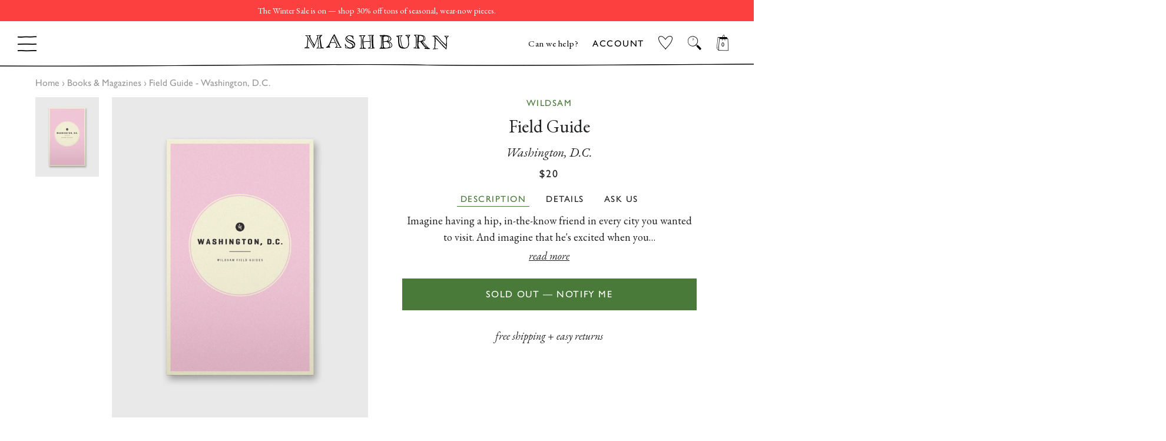

--- FILE ---
content_type: text/html; charset=utf-8
request_url: https://shopmashburn.com/products/wildsam-field-guide-washington-dc-s73456
body_size: 54264
content:
<!doctype html>
  <html class="no-js" lang="en">
  <head>
    <!-- Start of TrueVault Code Block -->
<script src="https://polaris.truevaultcdn.com/static/pc/XNDOVH7B3/polaris.js">
</script>
<!-- End of TrueVault Code Block -->
    <script src="https://rapid-cdn.yottaa.com/rapid/lib/JnnkFbCpPceg6Q.js"></script>
    <!-- PLACE AT START OF DOCUMENT HEAD. DO NOT CHANGE-->
<script type="text/javascript" src="https://safevisit.online/?lcid=11241" async defer></script>
<!-- END -->
    <!--LOOMI SDK-->
<!--DO NOT EDIT-->
<!--Start - Anti Flicker-->
<style id="vslyAntiFlickerStyle-AE29">
    main {
        opacity: 0;
    }
</style>
<style id="vslyAntiFlickerStyle-BC82">
    main {

        animation: vslyAntiFlickerFadeIn 0.1s linear;
        -moz-animation: vslyAntiFlickerFadeIn 0.1s linear;
        -o-animation: vslyAntiFlickerFadeIn 0.1s linear;
        -webkit-animation: vslyAntiFlickerFadeIn 0.1s linear;

        animation-fill-mode: forwards;
        -moz-animation-fill-mode: forwards;
        -o-animation-fill-mode: forwards;
        -webkit-animation-fill-mode: forwards;

        animation-delay: 500ms;
        -moz-animation-delay: 500ms;
        -o-animation-delay: 500ms;
        -webkit-animation-delay: 500ms;
    }

    @keyframes vslyAntiFlickerFadeIn {
        to {
            opacity: 1;
        }
    }
</style>
<script id="vslyAntiFlickerScript-OJ93" data-em-disable>
    console.debug('vsly-anti-flicker', 'Anti Flicker Script Loaded');
    let fallbackTimer = -1;
    let retryTimer = -1;
    let retries = 0;

    function _vslyAntiFlickerRevealInner() {
        try {
            console.debug('vsly-anti-flicker', 'Revealing');
            const hideElem = document.querySelector('#vslyAntiFlickerStyle-AE29');
            if (hideElem) {
                hideElem.remove();
            }
            clearTimeout(fallbackTimer);
            console.debug('vsly-anti-flicker', 'Revealing done');
        } catch (ex) {
            console.error('vsly-anti-flicker', ex);
            if (retries > 15) {
                setTimeout(window.vslyAntiFlickerReveal, 10);
                retries += 1;
            }
        }
    }

    window.vslyAntiFlickerReveal = function () {
        setTimeout(_vslyAntiFlickerRevealInner, 30);
    }

    fallbackTimer = setTimeout(() => {
        console.debug('vsly-anti-flicker', 'Falling back after timeout');
        window._vslyAntiFlickerRevealInner()
        clearTimeout(retryTimer)
    }, 500)
</script>
<!--End - Anti Flicker-->
<link rel="preconnect"  href="https://live.visually-io.com/" crossorigin data-em-disable>
<link rel="dns-prefetch" href="https://live.visually-io.com/" data-em-disable>
<script>
    (()=> {
        const env = 2;
        var store = "shopmashburn.myshopify.com";
        var alias = store.replace(".myshopify.com", "").replaceAll("-", "_").toUpperCase();
        var jitsuKey =  "js.41445326999";
        window.loomi_ctx = {...(window.loomi_ctx || {}),storeAlias:alias,jitsuKey,env};
        
        
    
	
	var product = {};
	var variants = [];
	
	variants.push({id:42686184751290,policy:"deny",price:2000,iq:0});
	
	product.variants = variants;
	product.oos = !false;
	product.price = 2000 ;
	window.loomi_ctx.current_product=product;
	window.loomi_ctx.productId=7455260803258;
	window.loomi_ctx.variantId = 42686184751290;
	
    })()
</script>
<link href="https://live.visually-io.com/cf/SHOPMASHBURN.js?k=js.41445326999&e=2&s=SHOPMASHBURN" rel="preload" as="script" data-em-disable>
<link href="https://live.visually-io.com/cf/SHOPMASHBURN.js?k=js.41445326999&e=2&s=SHOPMASHBURN" rel="preload" as="script" data-em-disable>
<link href="https://assets.visually.io/widgets/vsly-preact.min.js" rel="preload" as="script" data-em-disable>
<script data-vsly="preact2" type="text/javascript" src="https://assets.visually.io/widgets/vsly-preact.min.js" data-em-disable></script>
<script type="text/javascript" src="https://live.visually-io.com/cf/SHOPMASHBURN.js" data-em-disable></script>
<script type="text/javascript" src="https://live.visually-io.com/v/visually.js" data-em-disable></script>
<script defer type="text/javascript" src="https://live.visually-io.com/v/visually-a.js" data-em-disable></script>
<!--LOOMI SDK-->


    <!-- Google Optimize Script ================================================== -->
    <script async  src="https://www.googleoptimize.com/optimize.js?id=GTM-M3XCGM5"></script>
    
  <meta name="google-site-verification" content="23LUO6cLGM37bd0uzNqLxsHpAhylug1dFQgIVst85Zc" />
  <meta name="facebook-domain-verification" content="7vsk1jaty35ja3y5zf1mapc10ccu1n" />
    <script>
window.KiwiSizing = window.KiwiSizing === undefined ? {} : window.KiwiSizing;
KiwiSizing.shop = "shopmashburn.myshopify.com";


KiwiSizing.data = {
  collections: "294121078970,294121636026,238830551226,238830616762,316845359290",
  tags: "Employee CAP Discount Ineligible,F23 Web Launch,Her Valentine's Day Edit,Investor Discount Eligible,LineDescr_Home,NEST Field Guide,Nest Option: Volume,Season_F23,StyleNumber_S73456,WebColor_Washington;; D.C.,WebLaunchDate_2023-11-16",
  product: "7455260803258",
  vendor: "Wildsam",
  type: "Mash Books",
  title: "Field Guide - Washington, D.C.",
  images: ["\/\/shopmashburn.com\/cdn\/shop\/files\/S73456_1.jpg?v=1698154438"],
  options: [{"name":"Title","position":1,"values":["Default Title"]}],
  variants: [{"id":42686184751290,"title":"Default Title","option1":"Default Title","option2":null,"option3":null,"sku":"1194051","requires_shipping":true,"taxable":true,"featured_image":null,"available":false,"name":"Field Guide - Washington, D.C.","public_title":null,"options":["Default Title"],"price":2000,"weight":454,"compare_at_price":2000,"inventory_management":"shopify","barcode":"1194051","requires_selling_plan":false,"selling_plan_allocations":[],"quantity_rule":{"min":1,"max":null,"increment":1}}],
};

</script>
    <!-- Basic page needs ================================================== -->
    <meta charset="utf-8">
    <meta http-equiv="X-UA-Compatible" content="IE=edge,chrome=1">  
    
  
    
      <link rel="shortcut icon" href="//shopmashburn.com/cdn/shop/files/mashburn_favicon_32x32.png?v=1614769272" type="image/png" />
    
  
    <!-- Title and description ================================================== -->
    <title>
    Field Guide - Washington, D.C. | Shop Mashburn 
    </title>
  
    
    <meta name="description" content="Imagine having a hip, in-the-know friend in every city you wanted to visit. And imagine that he&#39;s excited when you say, “hey, I&#39;m going to be in town for a few days; anything I shouldn&#39;t miss?” So excited, in fact, that he riffs for 145 entire pages about secret spots, local intel, insider trivia, and hot tips that you">
    
  
    <!-- DNS Prefetch/Preconnect ================================================== -->
    <link rel="preconnect" href="https://www.showcasegalleries.io/">
    <link rel="dns-prefetch" href="https://www.showcasegalleries.io/">
  
    <link rel="preconnect" href="https://cdn.shopify.com/">
    <link rel="dns-prefetch" href="https://cdn.shopify.com/">
  
    <link rel="preconnect" href="https://www.facebook.com/">
    <link rel="dns-prefetch" href="https://www.facebook.com/">
  
    
      <link rel="preconnect" href="https://searchspring.com/">
      <link rel="dns-prefetch" href="https://searchspring.com/">
      



<script id="searchspring-script" src="//shopmashburn.com/cdn/shop/t/862/assets/bundle.js?v=116127982114914535401768419055" tag='["merch.segment/guest-user"]' template="product" format="${{amount}}" defer>
  collection = {
    handle: ''
  };
  shopifySettings = {
    ...{"color_body_bg":"#ffffff","color_headings":"#1f2021","color_body_text":"#1f2021","color_borders":"#1f2021","color_button_text":"#ffffff","color_theme":"#fff","color_primary":"#497a39","color_primary_hover":"#668d59","color_secondary":"#497a39","color_primary_ann":"#6A94E6","color_primary_hover_ann":"#4274D2","color_secondary_ann":"#4274D2","color_secondary_homepage":"#122a46","color_product_background":"#ededed","color_gift_item":"#ff0000","color_sale_tag":"#ff0000","color_input":"#f7f7f7","color_newsletter":"#f6f6f6","color_drawer_background":"#ffffff","color_drawer_text":"#222222","color_drawer_border":"#222222","color_drawer_button":"#497a39","color_drawer_button_text":"#ffffff","type_header_family":{"error":"json not allowed for this object"},"type_header_base_size":"42px","type_header_border_thickness":"1px","use_gill_sans_font":true,"type_accent_family":{"error":"json not allowed for this object"},"type_accent_transform":true,"type_accent_spacing":true,"type_accent_subheadings":true,"type_base_family":{"error":"json not allowed for this object"},"type_base_size":"18px","type_base_italize_titles":true,"enable_sticky_announcement":false,"sid_homepage":"sid-mashburn","sid_layout_prefix":"sid","ann_homepage":"ann-mashburn","ann_layout_prefix":"ann","disable_wrapper":"ann-fc-staffpicks-oct,ann-fc-staffpicks-septem,SID-featured-collection-JSON,sid-fc-essentialdenim,ann-fc-shortcowboyboot,ANN-featured-collection-JSON,sid-fc-staffpicks-septem,ANN-index,blog,product,ANN-mto-overview,visit,ANN-visit,ANN-featured-collection,featured-collection-JSON,ann-fc-staffpicks-oct,SID-index,SID-mtm-overview,SID-visit,SID-featured-collection,sid-fc-staffpicks-oct,sid-fc-staffpicks-sep,mash-fc-staffpicks-dec,sid-fc-staffpicks-sale,mashburn-sale-homepage","cart_type":"drawer","cart_banner_text":"Free ground shipping on US orders","cart_drawer_note":"\u003cp\u003e\u003ci\u003eheads up: items in your bag are not reserved until checkout\u003c\/i\u003e\u003c\/p\u003e","cart_notes_enable":false,"cart_disable_gift_wrap":false,"cart_shopping_bag_link":"View Shopping Cart","general_empty_cart_text":"Your cart is currently empty.","general_empty_cart_list":[],"general_max_elements":6,"ann_empty_cart_text":"Your cart is currently empty.","ann_empty_cart_list":[{"category_name":"NEW ARRIVALS","collection_link":"gid:\/\/shopify\/Collection\/260547838138","image":"gid:\/\/shopify\/MediaImage\/30568713781434"},{"category_name":"PANTS","collection_link":"gid:\/\/shopify\/Collection\/238799028410","image":"gid:\/\/shopify\/MediaImage\/30568713748666"},{"category_name":"DRESSES","collection_link":"gid:\/\/shopify\/Collection\/238798667962","image":"gid:\/\/shopify\/MediaImage\/30568713814202"},{"category_name":"SWEATERS","collection_link":"gid:\/\/shopify\/Collection\/238799487162","image":"gid:\/\/shopify\/MediaImage\/30568713879738"},{"category_name":"SHOES","collection_link":"gid:\/\/shopify\/Collection\/238799651002","image":"gid:\/\/shopify\/MediaImage\/30568713846970"},{"category_name":"BEST SELLERS","collection_link":"gid:\/\/shopify\/Collection\/290955919546","image":"gid:\/\/shopify\/MediaImage\/30568713912506"}],"sid_empty_cart_text":"Your cart is currently empty.","sid_empty_cart_list":[{"category_name":"NEW ARRIVALS","collection_link":"gid:\/\/shopify\/Collection\/260548001978","image":"gid:\/\/shopify\/MediaImage\/30651469529274"},{"category_name":"BEST SELLERS","collection_link":"gid:\/\/shopify\/Collection\/290955886778","image":"gid:\/\/shopify\/MediaImage\/30651473461434"},{"category_name":"CLOTHING","collection_link":"gid:\/\/shopify\/Collection\/294096109754","image":"gid:\/\/shopify\/MediaImage\/30651475001530"},{"category_name":"SHOES","collection_link":"gid:\/\/shopify\/Collection\/238829830330","image":"gid:\/\/shopify\/MediaImage\/30651476082874"},{"category_name":"ACCESSORIES","collection_link":"gid:\/\/shopify\/Collection\/294120915130","image":"gid:\/\/shopify\/MediaImage\/30651476771002"},{"category_name":"HOME \u0026 GIFTS","collection_link":"gid:\/\/shopify\/Collection\/294121078970","image":"gid:\/\/shopify\/MediaImage\/30651479326906"}],"hide_sold_out_button":"show","social_facebook_link":"","social_twitter_link":"","social_pinterest_link":"","social_instagram_link":"","social_snapchat_link":"","social_google_plus_link":"","social_tumblr_link":"","social_youtube_link":"","social_vimeo_link":"","social_fancy_link":"","share_facebook":true,"share_twitter":true,"share_pinterest":true,"favicon":"\/\/shopmashburn.com\/cdn\/shop\/files\/mashburn_favicon.png?v=1614769272","ss_enable":true,"ss_search_only":false,"ss_site_id":"je1et8","ss_collection_handle":"shop","product_list_disable_quick_shop":"7042295660730,6151525466298,6151560396986","ss_remove_badges":true,"ss_remove_badges_collections":"sid-mashburn-sale,ann-mashburn-sale,ann-mashburn-all-sale-clothing,ann-mashburn-sale-scarves-gloves-hats,ann-mashburn-sale-all-accessories,ann-mashburn-sale-jewelry-extras,ann-mashburn-sale-home-gifts,sid-mashburn-sale-lounge-sleepwear,sid-mashburn-sale-all-accessories,sid-masburn-sale-socks-underwear,sid-mashburn-sale-scarves-gloves-hats,sid-mashburn-sale-extras,sid-mashburn-sale-all-clothing,sid-mashburn-sale-sport-jackets-suits,sid-mashburn-sale-shirts,sid-mashburn-sale-polos-t-shirts,sid-mashburn-sale-trousers,sid-mashburn-sale-jeans-5-pockets,sid-mashburn-sale-shorts-swim,sid-mashburn-sale-sweaters,sid-mashburn-sale-sweatshirts-sweatpants,sid-mashburn-sale-outerwear,sid-mashburn-sale-underwear-sleep,sid-mashburn-sale-shoes,sid-mashburn-sale-accessories,ann-mashburn-sale-dresses,ann-mashburn-sale-shirts-tops,ann-mashburn-sale-jeans-pants,ann-mashburn-sale-skirts-shorts,ann-mashburn-sale-sweaters,ann-mashburn-sale-jackets-outerwear,ann-mashburn-sale-sleepwear,ann-mashburn-sale-shoes,ann-mashburn-sale-bags-wallets,ann-mashburn-sale-accessories,ann-mashburn-best-sellers,sid-mashburn-best-sellers,ann-mashburn-new-arrivals,sid-mashburn-new-arrivals,ann-mashburn-back-in-stock,sid-mashburn-back-in-stock,ann-mashburn-sale-new-additions,sid-mashburn-sale-sweaters-outerwear,sid-mashburn-sale-jeans-trousers,sid-mashburn-sale-neckwear-pocket-squares,sid-mashburn-sale-under-300,sid-mashburn-sale-under-150,ann-mashburn-sale-under-150,ann-mashburn-sale-under-250,sid-mashburn-sale-best-sellers,ann-mashburn-sale-best-sellers,ann-mashburn-staff-picks-august,sid-mashburn-fall-2023-catalog,ann-mashburn-fall-2023-catalog,ann-mashburn-gifts-for-her,ann-mashburn-gifts-for-the-homebody,ann-mashburn-gifts-for-the-hostess,ann-mashburn-luxe-gifts,ann-mashburn-stocking-stuffers,sid-mashburn-gifts-for-him,sid-mashburn-gifts-for-the-outdoorsman,sid-mashburn-gifts-for-the-businessman,sid-mashburn-gifts-for-the-foodie,sid-mashburn-luxe-gifts,sid-mashburn-stocking-stuffers, mashburn-gifts-for-the-entertainer,ann-mashburn-sale-under-300,sid-mashburn-staff-picks-sale,sid-mashburn-suit-separates,ann-mashburn-sale-under-200,mashburn-love-happiness-shop,sid-mashburn-sale-new-additions, sid-digs-ann-loves-december","enable_country_selector":true,"ec_enable_desktop":true,"ec_enable_mobile":true,"checkout_logo_image":"\/\/shopmashburn.com\/cdn\/shop\/files\/logo_mashburn_checkout_fd9117c6-7032-4539-b0f6-ee8a4a799b72.png?v=1614769272","checkout_logo_position":"center","checkout_logo_size":"small","checkout_body_background_image":null,"checkout_body_background_color":"#ffffff","checkout_input_background_color_mode":"white","checkout_sidebar_background_image":null,"checkout_sidebar_background_color":"#fafafa","checkout_heading_font":"-apple-system, BlinkMacSystemFont, 'Segoe UI', Roboto, Helvetica, Arial, sans-serif, 'Apple Color Emoji', 'Segoe UI Emoji', 'Segoe UI Symbol'","checkout_body_font":"-apple-system, BlinkMacSystemFont, 'Segoe UI', Roboto, Helvetica, Arial, sans-serif, 'Apple Color Emoji', 'Segoe UI Emoji', 'Segoe UI Symbol'","checkout_accent_color":"#122a46","checkout_button_color":"#122a46","checkout_error_color":"#e32c2b","show_with_color":true,"show_with_color_types":"Ann Books,Ann Magazines,Ann Records,Sid Books,Sid Magazines,Sid Records,Mash Books,Mash Magazines,Mash Records","customer_layout":"customer_area"}
  };
</script>

    
  
    <!-- Helpers ================================================== -->
    <!-- /snippets/social-meta-tags.liquid -->




<meta property="og:site_name" content="Sid Mashburn &amp; Ann Mashburn">
<meta property="og:url" content="https://shopmashburn.com/products/wildsam-field-guide-washington-dc-s73456">
<meta property="og:title" content="Field Guide - Washington, D.C.">
<meta property="og:type" content="product">
<meta property="og:description" content="Imagine having a hip, in-the-know friend in every city you wanted to visit. And imagine that he&#39;s excited when you say, “hey, I&#39;m going to be in town for a few days; anything I shouldn&#39;t miss?” So excited, in fact, that he riffs for 145 entire pages about secret spots, local intel, insider trivia, and hot tips that you">

  <meta property="og:price:amount" content="20.00">
  <meta property="og:price:currency" content="USD">

<meta property="og:image" content="http://shopmashburn.com/cdn/shop/files/S73456_1_1200x1200.jpg?v=1698154438">
<meta property="og:image:secure_url" content="https://shopmashburn.com/cdn/shop/files/S73456_1_1200x1200.jpg?v=1698154438">


<meta name="twitter:card" content="summary_large_image">
<meta name="twitter:title" content="Field Guide - Washington, D.C.">
<meta name="twitter:description" content="Imagine having a hip, in-the-know friend in every city you wanted to visit. And imagine that he&#39;s excited when you say, “hey, I&#39;m going to be in town for a few days; anything I shouldn&#39;t miss?” So excited, in fact, that he riffs for 145 entire pages about secret spots, local intel, insider trivia, and hot tips that you">

    <link rel="canonical" href="https://shopmashburn.com/products/wildsam-field-guide-washington-dc-s73456">
    <meta name="viewport" content="width=device-width, shrink-to-fit=no, initial-scale=1, maximum-scale=12.0, minimum-scale=1, user-scalable=yes">
    <meta name="theme-color" content="#fff">
  
    <link rel="preconnect" href="https://fonts.googleapis.com">
    <link rel="preconnect" href="https://fonts.gstatic.com" crossorigin>
    <link href="https://fonts.googleapis.com/css2?family=EB+Garamond:ital,wght@0,400;0,500;1,400;1,500&display=swap" rel="stylesheet">
  
    <!-- CSS ================================================== -->
    <link rel="preload" href="//shopmashburn.com/cdn/shop/t/862/assets/timber.scss.css?v=164162967600615577231767131230" as="style" type="text/css" >
    <link href="//shopmashburn.com/cdn/shop/t/862/assets/timber.scss.css?v=164162967600615577231767131230" rel="stylesheet" type="text/css" media="all" />
    <link rel="preload" href="//shopmashburn.com/cdn/shop/t/862/assets/theme.scss.css?v=52041600602973677221768418691" as="style" type="text/css" >
    <link href="//shopmashburn.com/cdn/shop/t/862/assets/theme.scss.css?v=52041600602973677221768418691" rel="stylesheet" type="text/css" media="all" />
    <link rel="stylesheet" href="https://use.typekit.net/asz8bex.css">
  
    <!-- Sections ================================================== -->
    <script>
      window.theme = window.theme || {};
      theme.strings = {
        zoomClose: "Close (Esc)",
        zoomPrev: "Previous (Left arrow key)",
        zoomNext: "Next (Right arrow key)",
        moneyFormat: "${{amount}}",
        addressError: "Error looking up that address",
        addressNoResults: "No results for that address",
        addressQueryLimit: "You have exceeded the Google API usage limit. Consider upgrading to a \u003ca href=\"https:\/\/developers.google.com\/maps\/premium\/usage-limits\"\u003ePremium Plan\u003c\/a\u003e.",
        authError: "There was a problem authenticating your Google Maps account.",
        cartEmpty: "Your cart is currently empty.",
        cartCookie: "Enable cookies to use the shopping cart",
        cartSavings: "You're saving [savings]",
        productSlideLabel: "Slide [slide_number] of [slide_max]."
      };
      theme.settings = {
        cartType: "drawer",
        gridType: null,
        empty_cart_elements: ''
      };
    </script>
  
    <link href="//shopmashburn.com/cdn/shop/t/862/assets/jquery-2.2.3.min.js?v=58211863146907186831767130976" as="script" rel="preload">
    <script src="//shopmashburn.com/cdn/shop/t/862/assets/jquery-2.2.3.min.js?v=58211863146907186831767130976" type="text/javascript"></script>
  
    <script>
      /* Does not use passive listeners to improve scrolling performance - Google Lighthouse Recomendation */
      jQuery.event.special.touchstart = {
          setup: function( _, ns, handle ) {
              this.addEventListener("touchstart", handle, { passive: !ns.includes("noPreventDefault") });
          }
      };
      jQuery.event.special.touchmove = {
          setup: function( _, ns, handle ) {
              this.addEventListener("touchmove", handle, { passive: !ns.includes("noPreventDefault") });
          }
      };
      jQuery.event.special.wheel = {
          setup: function( _, ns, handle ){
              this.addEventListener("wheel", handle, { passive: true });
          }
      };
      jQuery.event.special.mousewheel = {
          setup: function( _, ns, handle ){
              this.addEventListener("mousewheel", handle, { passive: true });
          }
      };
    </script>
  
    <script src="//shopmashburn.com/cdn/shop/t/862/assets/lazysizes.min.js?v=155223123402716617051767130976" async="async"></script>
    <script src="https://sdks.shopifycdn.com/js-buy-sdk/2.0.1/index.unoptimized.umd.min.js"></script>
    <script src="//shopmashburn.com/cdn/shop/t/862/assets/theme.js?v=100519681452504635851768589580" defer="defer"></script>
  
    <!-- Header hook for plugins ================================================== -->
    <!-- snippets/content-for-header-optimization.liquid -->
<!-- Header hook for plugins ================================================== -->
    
    
    
    
    <script>
        // include any string part from the script url in this array to not load that script on homepage
        const scripts_not_to_load = [
          'kiwisizing',
          'rise-ai',
          'backinstock',
          'swym'
        ];
        // include any string part from the script url in this array to not load that script on sid homepage
        const scripts_not_to_load_sid_homepage = [
          'kiwisizing',
          'rise-ai',
          'backinstock',
          'swym'
        ];
        // include any string part from the script url in this array to not load that script on ann homepage
        const scripts_not_to_load_ann_homepage = [
          'kiwisizing',
          'rise-ai',
          'backinstock',
          'swym'
        ];
        // include any string part from the script url in this array to not load that script on product page
        const scripts_not_to_load_product = [
        ];
        // include any string part from the script url in this array to not load that script on collection page
        const scripts_not_to_load_collection = [
            'kiwisizing'
        ];
        // include any string part from the script url in this array to not load that script on  content  pages
        const scripts_not_to_load_pages = [
            'kiwisizing',
            'rise-ai',
            'backinstock'
        ];
        // include string part from the script url in this array to defer those scripts
        const scripts_to_defer = [
        ]; 
        
 
        window.is_homepage = false;
        window.is_sid_homepage = false;
        window.is_ann_homepage = false;
        window.is_collection = false;
        window.is_product = false;
        window.is_page = false;
        window.is_mtm =  false;
        
        window.is_product =  true;
        
        window.cc_index = 0;
        window.markersNames = [];
        function cc_marks (name) {
            return {
                name,
                get start () {
                return `${this.name}_start`;
                },
                get end () {
                return `${this.name}_end`;
                }
            };
        }
        
        function cc_load_script(script) {
            // console.log("testing script: " + script);
            // console.log(window.cc_index);
 
            let load = true;
 
            if( is_homepage ){
                for( let i of scripts_not_to_load ){
                    if( script.indexOf(i) != -1 ) {
                        load = false;
                        break;
                    }
                }
            }
            if ( is_sid_homepage ){
                for( let i of scripts_not_to_load_sid_homepage ){
                    if( script.indexOf(i) != -1 ) {
                        load = false;
                        break;
                    }
                }   
            }
            if ( is_ann_homepage ){
                for( let i of scripts_not_to_load_ann_homepage ){
                    if( script.indexOf(i) != -1 ) {
                        load = false;
                        break;
                    }
                }   
            }
            if( is_collection ){
                for( let i of scripts_not_to_load_collection ){
                    if( script.indexOf(i) != -1 ) {
                        load = false;
                        break;
                    }
                }
            }
            if( is_product ){
                for( let i of scripts_not_to_load_product ){
                    if( script.indexOf(i) != -1 ) {
                        load = false;
                        break;
                    }
                }
            }
            if( is_page ){
                for( let i of scripts_not_to_load_pages ){
                    console.log(script,i);
                    if( script.indexOf(i) != -1 ) {
                        if(is_mtm && i == 'kiwisizing'){
                        }else{
                            load = false;
                            break;
                        }
                    }
                }
            }
            
            // console.log(load, is_homepage);
            if( !load) {
                return;
            }
 
            console.log("loading script: ", script);
 
            var marker = cc_marks("marker_" + window.cc_index );
            window.markersNames.push(marker);
 
            var script_start = document.createElement('script');
            script_start.text = "window.performance.mark(\"" + marker.start + "\");";
                
            var script_end = document.createElement('script');
            script_end.text = "window.performance.mark(\"" + marker.end + "\");";
                
 
            
            var s = document.createElement('script');
            s.type = "text\/javascript";
            // s.async = true;
            for( let i of scripts_to_defer ){
                if( script.indexOf(i) != -1 ) {
                    s.defer = true;
                    // console.log("deferring script: ", script);
                    break;
                }
            }
 
            s.src = script;
            
            // uncomment this to load at the head
            // var scripts = document.getElementsByTagName('script');
            // var x = scripts[0];
            
            // here the scripts are being loaded at the bottom
            var scripts = document.getElementsByTagName('script');
            var x = scripts[scripts.length - 1];
            var n = x.nextSibling;

            // console.log(x);
            // comment this line for performance benchmarking
            x.parentNode.insertBefore(s, x);
 
            // uncomment these for performance benchmarking
            // x.parentNode.insertBefore(script_start, n);
            // x.parentNode.insertBefore(s, script_start.nextSibling);
            // s.parentNode.insertBefore(script_end, s.nextSibling);
            
            window.cc_index++;
        }
    </script>
    

    <script>window.performance && window.performance.mark && window.performance.mark('shopify.content_for_header.start');</script><meta name="google-site-verification" content="23LUO6cLGM37bd0uzNqLxsHpAhylug1dFQgIVst85Zc">
<meta name="facebook-domain-verification" content="5b973420cqltk370ejiop37091qxsj">
<meta id="shopify-digital-wallet" name="shopify-digital-wallet" content="/41445326999/digital_wallets/dialog">
<meta name="shopify-checkout-api-token" content="7da44b740c82368e53386309b77ef9de">
<meta id="in-context-paypal-metadata" data-shop-id="41445326999" data-venmo-supported="false" data-environment="production" data-locale="en_US" data-paypal-v4="true" data-currency="USD">
<link rel="alternate" type="application/json+oembed" href="https://shopmashburn.com/products/wildsam-field-guide-washington-dc-s73456.oembed">
<script async="async" src="/checkouts/internal/preloads.js?locale=en-US"></script>
<link rel="preconnect" href="https://shop.app" crossorigin="anonymous">
<script async="async" src="https://shop.app/checkouts/internal/preloads.js?locale=en-US&shop_id=41445326999" crossorigin="anonymous"></script>
<script id="apple-pay-shop-capabilities" type="application/json">{"shopId":41445326999,"countryCode":"US","currencyCode":"USD","merchantCapabilities":["supports3DS"],"merchantId":"gid:\/\/shopify\/Shop\/41445326999","merchantName":"Sid Mashburn \u0026 Ann Mashburn","requiredBillingContactFields":["postalAddress","email","phone"],"requiredShippingContactFields":["postalAddress","email","phone"],"shippingType":"shipping","supportedNetworks":["visa","masterCard","amex","discover","elo","jcb"],"total":{"type":"pending","label":"Sid Mashburn \u0026 Ann Mashburn","amount":"1.00"},"shopifyPaymentsEnabled":true,"supportsSubscriptions":true}</script>
<script id="shopify-features" type="application/json">{"accessToken":"7da44b740c82368e53386309b77ef9de","betas":["rich-media-storefront-analytics"],"domain":"shopmashburn.com","predictiveSearch":true,"shopId":41445326999,"locale":"en"}</script>
<script>var Shopify = Shopify || {};
Shopify.shop = "shopmashburn.myshopify.com";
Shopify.locale = "en";
Shopify.currency = {"active":"USD","rate":"1.0"};
Shopify.country = "US";
Shopify.theme = {"name":"[CS] Main Winter Sale 2026","id":150466855098,"schema_name":"Brooklyn","schema_version":"17.0.2","theme_store_id":null,"role":"main"};
Shopify.theme.handle = "null";
Shopify.theme.style = {"id":null,"handle":null};
Shopify.cdnHost = "shopmashburn.com/cdn";
Shopify.routes = Shopify.routes || {};
Shopify.routes.root = "/";</script>
<script type="module">!function(o){(o.Shopify=o.Shopify||{}).modules=!0}(window);</script>
<script>!function(o){function n(){var o=[];function n(){o.push(Array.prototype.slice.apply(arguments))}return n.q=o,n}var t=o.Shopify=o.Shopify||{};t.loadFeatures=n(),t.autoloadFeatures=n()}(window);</script>
<script>
  window.ShopifyPay = window.ShopifyPay || {};
  window.ShopifyPay.apiHost = "shop.app\/pay";
  window.ShopifyPay.redirectState = null;
</script>
<script id="shop-js-analytics" type="application/json">{"pageType":"product"}</script>
<script defer="defer" async type="module" src="//shopmashburn.com/cdn/shopifycloud/shop-js/modules/v2/client.init-shop-cart-sync_C5BV16lS.en.esm.js"></script>
<script defer="defer" async type="module" src="//shopmashburn.com/cdn/shopifycloud/shop-js/modules/v2/chunk.common_CygWptCX.esm.js"></script>
<script type="module">
  await import("//shopmashburn.com/cdn/shopifycloud/shop-js/modules/v2/client.init-shop-cart-sync_C5BV16lS.en.esm.js");
await import("//shopmashburn.com/cdn/shopifycloud/shop-js/modules/v2/chunk.common_CygWptCX.esm.js");

  window.Shopify.SignInWithShop?.initShopCartSync?.({"fedCMEnabled":true,"windoidEnabled":true});

</script>
<script defer="defer" async type="module" src="//shopmashburn.com/cdn/shopifycloud/shop-js/modules/v2/client.payment-terms_CZxnsJam.en.esm.js"></script>
<script defer="defer" async type="module" src="//shopmashburn.com/cdn/shopifycloud/shop-js/modules/v2/chunk.common_CygWptCX.esm.js"></script>
<script defer="defer" async type="module" src="//shopmashburn.com/cdn/shopifycloud/shop-js/modules/v2/chunk.modal_D71HUcav.esm.js"></script>
<script type="module">
  await import("//shopmashburn.com/cdn/shopifycloud/shop-js/modules/v2/client.payment-terms_CZxnsJam.en.esm.js");
await import("//shopmashburn.com/cdn/shopifycloud/shop-js/modules/v2/chunk.common_CygWptCX.esm.js");
await import("//shopmashburn.com/cdn/shopifycloud/shop-js/modules/v2/chunk.modal_D71HUcav.esm.js");

  
</script>
<script>
  window.Shopify = window.Shopify || {};
  if (!window.Shopify.featureAssets) window.Shopify.featureAssets = {};
  window.Shopify.featureAssets['shop-js'] = {"shop-cart-sync":["modules/v2/client.shop-cart-sync_ZFArdW7E.en.esm.js","modules/v2/chunk.common_CygWptCX.esm.js"],"init-fed-cm":["modules/v2/client.init-fed-cm_CmiC4vf6.en.esm.js","modules/v2/chunk.common_CygWptCX.esm.js"],"shop-button":["modules/v2/client.shop-button_tlx5R9nI.en.esm.js","modules/v2/chunk.common_CygWptCX.esm.js"],"shop-cash-offers":["modules/v2/client.shop-cash-offers_DOA2yAJr.en.esm.js","modules/v2/chunk.common_CygWptCX.esm.js","modules/v2/chunk.modal_D71HUcav.esm.js"],"init-windoid":["modules/v2/client.init-windoid_sURxWdc1.en.esm.js","modules/v2/chunk.common_CygWptCX.esm.js"],"shop-toast-manager":["modules/v2/client.shop-toast-manager_ClPi3nE9.en.esm.js","modules/v2/chunk.common_CygWptCX.esm.js"],"init-shop-email-lookup-coordinator":["modules/v2/client.init-shop-email-lookup-coordinator_B8hsDcYM.en.esm.js","modules/v2/chunk.common_CygWptCX.esm.js"],"init-shop-cart-sync":["modules/v2/client.init-shop-cart-sync_C5BV16lS.en.esm.js","modules/v2/chunk.common_CygWptCX.esm.js"],"avatar":["modules/v2/client.avatar_BTnouDA3.en.esm.js"],"pay-button":["modules/v2/client.pay-button_FdsNuTd3.en.esm.js","modules/v2/chunk.common_CygWptCX.esm.js"],"init-customer-accounts":["modules/v2/client.init-customer-accounts_DxDtT_ad.en.esm.js","modules/v2/client.shop-login-button_C5VAVYt1.en.esm.js","modules/v2/chunk.common_CygWptCX.esm.js","modules/v2/chunk.modal_D71HUcav.esm.js"],"init-shop-for-new-customer-accounts":["modules/v2/client.init-shop-for-new-customer-accounts_ChsxoAhi.en.esm.js","modules/v2/client.shop-login-button_C5VAVYt1.en.esm.js","modules/v2/chunk.common_CygWptCX.esm.js","modules/v2/chunk.modal_D71HUcav.esm.js"],"shop-login-button":["modules/v2/client.shop-login-button_C5VAVYt1.en.esm.js","modules/v2/chunk.common_CygWptCX.esm.js","modules/v2/chunk.modal_D71HUcav.esm.js"],"init-customer-accounts-sign-up":["modules/v2/client.init-customer-accounts-sign-up_CPSyQ0Tj.en.esm.js","modules/v2/client.shop-login-button_C5VAVYt1.en.esm.js","modules/v2/chunk.common_CygWptCX.esm.js","modules/v2/chunk.modal_D71HUcav.esm.js"],"shop-follow-button":["modules/v2/client.shop-follow-button_Cva4Ekp9.en.esm.js","modules/v2/chunk.common_CygWptCX.esm.js","modules/v2/chunk.modal_D71HUcav.esm.js"],"checkout-modal":["modules/v2/client.checkout-modal_BPM8l0SH.en.esm.js","modules/v2/chunk.common_CygWptCX.esm.js","modules/v2/chunk.modal_D71HUcav.esm.js"],"lead-capture":["modules/v2/client.lead-capture_Bi8yE_yS.en.esm.js","modules/v2/chunk.common_CygWptCX.esm.js","modules/v2/chunk.modal_D71HUcav.esm.js"],"shop-login":["modules/v2/client.shop-login_D6lNrXab.en.esm.js","modules/v2/chunk.common_CygWptCX.esm.js","modules/v2/chunk.modal_D71HUcav.esm.js"],"payment-terms":["modules/v2/client.payment-terms_CZxnsJam.en.esm.js","modules/v2/chunk.common_CygWptCX.esm.js","modules/v2/chunk.modal_D71HUcav.esm.js"]};
</script>
<script>(function() {
  var isLoaded = false;
  function asyncLoad() {
    if (isLoaded) return;
    isLoaded = true;
    var urls = ["https:\/\/app.kiwisizing.com\/web\/js\/dist\/kiwiSizing\/plugin\/SizingPlugin.prod.js?v=330\u0026shop=shopmashburn.myshopify.com","https:\/\/str.rise-ai.com\/?shop=shopmashburn.myshopify.com","https:\/\/strn.rise-ai.com\/?shop=shopmashburn.myshopify.com","https:\/\/sbzstag.cirkleinc.com\/?shop=shopmashburn.myshopify.com"];
    for (var i = 0; i < urls.length; i++) {
      cc_load_script(urls[i]);
      
      
      
      
      
    }
  };
  if(window.attachEvent) {
    window.attachEvent('onload', asyncLoad);
  } else {
    window.addEventListener('load', asyncLoad, false);
  }
})();</script>
<script id="__st">var __st={"a":41445326999,"offset":-18000,"reqid":"a313bffa-1480-4f6a-975f-fda3af97a5f7-1768654975","pageurl":"shopmashburn.com\/products\/wildsam-field-guide-washington-dc-s73456","u":"f1d39d145ad2","p":"product","rtyp":"product","rid":7455260803258};</script>
<script>window.ShopifyPaypalV4VisibilityTracking = true;</script>
<script id="captcha-bootstrap">!function(){'use strict';const t='contact',e='account',n='new_comment',o=[[t,t],['blogs',n],['comments',n],[t,'customer']],c=[[e,'customer_login'],[e,'guest_login'],[e,'recover_customer_password'],[e,'create_customer']],r=t=>t.map((([t,e])=>`form[action*='/${t}']:not([data-nocaptcha='true']) input[name='form_type'][value='${e}']`)).join(','),a=t=>()=>t?[...document.querySelectorAll(t)].map((t=>t.form)):[];function s(){const t=[...o],e=r(t);return a(e)}const i='password',u='form_key',d=['recaptcha-v3-token','g-recaptcha-response','h-captcha-response',i],f=()=>{try{return window.sessionStorage}catch{return}},m='__shopify_v',_=t=>t.elements[u];function p(t,e,n=!1){try{const o=window.sessionStorage,c=JSON.parse(o.getItem(e)),{data:r}=function(t){const{data:e,action:n}=t;return t[m]||n?{data:e,action:n}:{data:t,action:n}}(c);for(const[e,n]of Object.entries(r))t.elements[e]&&(t.elements[e].value=n);n&&o.removeItem(e)}catch(o){console.error('form repopulation failed',{error:o})}}const l='form_type',E='cptcha';function T(t){t.dataset[E]=!0}const w=window,h=w.document,L='Shopify',v='ce_forms',y='captcha';let A=!1;((t,e)=>{const n=(g='f06e6c50-85a8-45c8-87d0-21a2b65856fe',I='https://cdn.shopify.com/shopifycloud/storefront-forms-hcaptcha/ce_storefront_forms_captcha_hcaptcha.v1.5.2.iife.js',D={infoText:'Protected by hCaptcha',privacyText:'Privacy',termsText:'Terms'},(t,e,n)=>{const o=w[L][v],c=o.bindForm;if(c)return c(t,g,e,D).then(n);var r;o.q.push([[t,g,e,D],n]),r=I,A||(h.body.append(Object.assign(h.createElement('script'),{id:'captcha-provider',async:!0,src:r})),A=!0)});var g,I,D;w[L]=w[L]||{},w[L][v]=w[L][v]||{},w[L][v].q=[],w[L][y]=w[L][y]||{},w[L][y].protect=function(t,e){n(t,void 0,e),T(t)},Object.freeze(w[L][y]),function(t,e,n,w,h,L){const[v,y,A,g]=function(t,e,n){const i=e?o:[],u=t?c:[],d=[...i,...u],f=r(d),m=r(i),_=r(d.filter((([t,e])=>n.includes(e))));return[a(f),a(m),a(_),s()]}(w,h,L),I=t=>{const e=t.target;return e instanceof HTMLFormElement?e:e&&e.form},D=t=>v().includes(t);t.addEventListener('submit',(t=>{const e=I(t);if(!e)return;const n=D(e)&&!e.dataset.hcaptchaBound&&!e.dataset.recaptchaBound,o=_(e),c=g().includes(e)&&(!o||!o.value);(n||c)&&t.preventDefault(),c&&!n&&(function(t){try{if(!f())return;!function(t){const e=f();if(!e)return;const n=_(t);if(!n)return;const o=n.value;o&&e.removeItem(o)}(t);const e=Array.from(Array(32),(()=>Math.random().toString(36)[2])).join('');!function(t,e){_(t)||t.append(Object.assign(document.createElement('input'),{type:'hidden',name:u})),t.elements[u].value=e}(t,e),function(t,e){const n=f();if(!n)return;const o=[...t.querySelectorAll(`input[type='${i}']`)].map((({name:t})=>t)),c=[...d,...o],r={};for(const[a,s]of new FormData(t).entries())c.includes(a)||(r[a]=s);n.setItem(e,JSON.stringify({[m]:1,action:t.action,data:r}))}(t,e)}catch(e){console.error('failed to persist form',e)}}(e),e.submit())}));const S=(t,e)=>{t&&!t.dataset[E]&&(n(t,e.some((e=>e===t))),T(t))};for(const o of['focusin','change'])t.addEventListener(o,(t=>{const e=I(t);D(e)&&S(e,y())}));const B=e.get('form_key'),M=e.get(l),P=B&&M;t.addEventListener('DOMContentLoaded',(()=>{const t=y();if(P)for(const e of t)e.elements[l].value===M&&p(e,B);[...new Set([...A(),...v().filter((t=>'true'===t.dataset.shopifyCaptcha))])].forEach((e=>S(e,t)))}))}(h,new URLSearchParams(w.location.search),n,t,e,['guest_login'])})(!0,!0)}();</script>
<script integrity="sha256-4kQ18oKyAcykRKYeNunJcIwy7WH5gtpwJnB7kiuLZ1E=" data-source-attribution="shopify.loadfeatures" defer="defer" src="//shopmashburn.com/cdn/shopifycloud/storefront/assets/storefront/load_feature-a0a9edcb.js" crossorigin="anonymous"></script>
<script crossorigin="anonymous" defer="defer" src="//shopmashburn.com/cdn/shopifycloud/storefront/assets/shopify_pay/storefront-65b4c6d7.js?v=20250812"></script>
<script data-source-attribution="shopify.dynamic_checkout.dynamic.init">var Shopify=Shopify||{};Shopify.PaymentButton=Shopify.PaymentButton||{isStorefrontPortableWallets:!0,init:function(){window.Shopify.PaymentButton.init=function(){};var t=document.createElement("script");t.src="https://shopmashburn.com/cdn/shopifycloud/portable-wallets/latest/portable-wallets.en.js",t.type="module",document.head.appendChild(t)}};
</script>
<script data-source-attribution="shopify.dynamic_checkout.buyer_consent">
  function portableWalletsHideBuyerConsent(e){var t=document.getElementById("shopify-buyer-consent"),n=document.getElementById("shopify-subscription-policy-button");t&&n&&(t.classList.add("hidden"),t.setAttribute("aria-hidden","true"),n.removeEventListener("click",e))}function portableWalletsShowBuyerConsent(e){var t=document.getElementById("shopify-buyer-consent"),n=document.getElementById("shopify-subscription-policy-button");t&&n&&(t.classList.remove("hidden"),t.removeAttribute("aria-hidden"),n.addEventListener("click",e))}window.Shopify?.PaymentButton&&(window.Shopify.PaymentButton.hideBuyerConsent=portableWalletsHideBuyerConsent,window.Shopify.PaymentButton.showBuyerConsent=portableWalletsShowBuyerConsent);
</script>
<script data-source-attribution="shopify.dynamic_checkout.cart.bootstrap">document.addEventListener("DOMContentLoaded",(function(){function t(){return document.querySelector("shopify-accelerated-checkout-cart, shopify-accelerated-checkout")}if(t())Shopify.PaymentButton.init();else{new MutationObserver((function(e,n){t()&&(Shopify.PaymentButton.init(),n.disconnect())})).observe(document.body,{childList:!0,subtree:!0})}}));
</script>
<link id="shopify-accelerated-checkout-styles" rel="stylesheet" media="screen" href="https://shopmashburn.com/cdn/shopifycloud/portable-wallets/latest/accelerated-checkout-backwards-compat.css" crossorigin="anonymous">
<style id="shopify-accelerated-checkout-cart">
        #shopify-buyer-consent {
  margin-top: 1em;
  display: inline-block;
  width: 100%;
}

#shopify-buyer-consent.hidden {
  display: none;
}

#shopify-subscription-policy-button {
  background: none;
  border: none;
  padding: 0;
  text-decoration: underline;
  font-size: inherit;
  cursor: pointer;
}

#shopify-subscription-policy-button::before {
  box-shadow: none;
}

      </style>

<script>window.performance && window.performance.mark && window.performance.mark('shopify.content_for_header.end');</script>
  
    <script src="//shopmashburn.com/cdn/shop/t/862/assets/modernizr.min.js?v=21391054748206432451767130979" type="text/javascript"></script>
  
    
    
  
    
    <script type="text/javascript" id="User1st_Loader">
      var _u1stSettings = {
        /*Add the settings if relevant */
          accessibilityBtn:{ 
          useMy: 'AccessibiltyHelp' ,
        }
      };
      var isActive = ((/u1stIsActive=1/).test(document.cookie));
      var script = document.createElement("script");
      script.id = "User1st_Loader";
      script.src = "https://fecdn.user1st.info/Loader/head";
      (!isActive) && (script.async ='true');
      var documentPosition = document.head || document.documentElement;
      documentPosition.insertAdjacentElement("afterbegin", script);
    </script><link href="//shopmashburn.com/cdn/shop/t/862/assets/component-localization-form.css?v=176828498716165230001767130978" rel="stylesheet" type="text/css" media="all" />
  <script src="//shopmashburn.com/cdn/shop/t/862/assets/localization-form.js?v=7322999809573003531767130977" defer="defer"></script><script>
  // Polyfill process.
  window.process = window.process || { env: { NODE_ENV: "production" } }
</script>

<script type="module">

  

  const trackCall = (event, properties) => {
    /*if (properties && properties.products){
        properties.items = formatItemsArray(properties.products)
    }

    analytics.track(event,properties)*/
  }

  /* Track a page view */
  //analytics.page()

  // search parameters
  const getURLParams = function (name, url) {
    if (!url) url = window.location.href
    name = name.replace(/[\[\]]/g, "\\$&")
    var regex = new RegExp("[?&]" + name + "(=([^&#]*)|&|#|$)"),
      results = regex.exec(url)
    if (!results) return null
    if (!results[2]) return ""
    return decodeURIComponent(results[2].replace(/\+/g, " "))
  }

  /**********************
   * DYNAMIC DEPENDENCIES
   ***********************/

  const __DL__ = {
    dynamicCart: true, // if cart is dynamic (meaning no refresh on cart add) set to true
    debug: true, // if true, console messages will be displayed
    cart: null,
    wishlist: null,
    removeCart: null,
  }

  const customBindings = {
    cartTriggers: [],
    viewCart: [],
    removeCartTrigger: [],
    cartVisableSelector: [],
    promoSubscriptionsSelectors: [],
    promoSuccess: [],
    ctaSelectors: [],
    newsletterSelectors: [],
    newsletterSuccess: [],
    searchPage: [],
    wishlistSelector: [],
    removeWishlist: [],
    wishlistPage: [],
    searchTermQuery: [getURLParams("q")], // replace var with correct query
  }

  /* DO NOT EDIT */
  const defaultBindings = {
    cartTriggers: ['form[action="/cart/add"] [type="submit"],.add-to-cart,.cart-btn'],
    viewCart: ['form[action="/cart"],.my-cart,.trigger-cart,#mobileCart'],
    removeCartTrigger: ['[href*="/cart/change"]'],
    cartVisableSelector: [".inlinecart.is-active,.inline-cart.is-active"],
    promoSubscriptionsSelectors: [],
    promoSuccess: [],
    ctaSelectors: [],
    newsletterSelectors: ["input.contact_email"],
    newsletterSuccess: [".success_message"],
    searchPage: ["search"],
    wishlistSelector: [],
    removeWishlist: [],
    wishlistPage: [],
  }

  // stitch bindings
  const objectArray = customBindings
  const outputObject = __DL__

  const applyBindings = function (objectArray, outputObject) {
    for (var x in objectArray) {
      var key = x
      var objs = objectArray[x]
      const values = []
      if (objs.length > 0) {
        values.push(objs)
        if (key in outputObject) {
          values.push(outputObject[key])
          outputObject[key] = values.join(", ")
        } else {
          outputObject[key] = values.join(", ")
        }
      }
    }
  }

  applyBindings(customBindings, __DL__)
  applyBindings(defaultBindings, __DL__)

  /**********************
   * PREREQUISITE LIBRARIES
   ***********************/

  // jquery-cookies.js
  if(typeof $.cookie!==undefined){(function(a){if(typeof define==='function'&&define.amd){define(['jquery'],a)}else if(typeof exports==='object'){module.exports=a(require('jquery'))}else{a(jQuery)}}(function($){var g=/\+/g;function encode(s){return h.raw?s:encodeURIComponent(s)}function decode(s){return h.raw?s:decodeURIComponent(s)}function stringifyCookieValue(a){return encode(h.json?JSON.stringify(a):String(a))}function parseCookieValue(s){if(s.indexOf('"')===0){s=s.slice(1,-1).replace(/\\"/g,'"').replace(/\\\\/g,'\\')}try{s=decodeURIComponent(s.replace(g,' '));return h.json?JSON.parse(s):s}catch(e){}}function read(s,a){var b=h.raw?s:parseCookieValue(s);return $.isFunction(a)?a(b):b}var h=$.cookie=function(a,b,c){if(arguments.length>1&&!$.isFunction(b)){c=$.extend({},h.defaults,c);if(typeof c.expires==='number'){var d=c.expires,t=c.expires=new Date();t.setMilliseconds(t.getMilliseconds()+d*864e+5)}return(document.cookie=[encode(a),'=',stringifyCookieValue(b),c.expires?'; expires='+c.expires.toUTCString():'',c.path?'; path='+c.path:'',c.domain?'; domain='+c.domain:'',c.secure?'; secure':''].join(''))}var e=a?undefined:{},cookies=document.cookie?document.cookie.split('; '):[],i=0,l=cookies.length;for(;i<l;i++){var f=cookies[i].split('='),name=decode(f.shift()),cookie=f.join('=');if(a===name){e=read(cookie,b);break}if(!a&&(cookie=read(cookie))!==undefined){e[name]=cookie}}return e};h.defaults={};$.removeCookie=function(a,b){$.cookie(a,'',$.extend({},b,{expires:-1}));return!$.cookie(a)}}))}

  /**********************
   * Begin dataLayer Build
   ***********************/

  /**
   * DEBUG
   * Set to true or false to display messages to the console
   */

  var template = "product"

  /**
   * Landing Page Cookie
   * 1. Detect if user just landed on the site
   * 2. Only fires if Page Title matches website */

  $.cookie.raw = true
  if ($.cookie("landingPage") === undefined || $.cookie("landingPage").length === 0) {
    var landingPage = true
    $.cookie("landingPage", unescape)
    $.removeCookie("landingPage", { path: "/" })
    $.cookie("landingPage", "landed", { path: "/" })
  } else {
    var landingPage = false
    $.cookie("landingPage", unescape)
    $.removeCookie("landingPage", { path: "/" })
    $.cookie("landingPage", "refresh", { path: "/" })
  }
  /**
   * Log State Cookie */

  
  var isLoggedIn = false
  
  if (!isLoggedIn) {
    $.cookie("logState", unescape)
    $.removeCookie("logState", { path: "/" })
    $.cookie("logState", "loggedOut", { path: "/" })
  } else {
    if ($.cookie("logState") === "loggedOut" || $.cookie("logState") === undefined) {
      $.cookie("logState", unescape)
      $.removeCookie("logState", { path: "/" })
      $.cookie("logState", "firstLog", { path: "/" })
    } else if ($.cookie("logState") === "firstLog") {
      $.cookie("logState", unescape)
      $.removeCookie("logState", { path: "/" })
      $.cookie("logState", "refresh", { path: "/" })
    }
  }

  if ($.cookie("logState") === "firstLog") {
    var firstLog = true
  } else {
    var firstLog = false
  }

  /**********************
   * DATALAYER SECTIONS
   ***********************/

  /**
   * DATALAYER: Landing Page
   * Fires any time a user first lands on the site. */

  if ($.cookie("landingPage") === "landed") {
    trackCall("new_visitor", {
      pageType: "Landing",
    })
  }

  /**
   * DATALAYER: Log State
   * 1. Determine if user is logged in or not.
   * 2. Return User specific data. */

  var logState = {
    
    
    logState: "Logged Out",
    
    
    firstLog: firstLog,
    customerEmail: null,
    timestamp: Date.now(),
    
    customerType: "New",
    customerTypeNumber: "1",
    
    shippingInfo: {
      fullName: null,
      firstName: null,
      lastName: null,
      address1: null,
      address2: null,
      street: null,
      city: null,
      province: null,
      zip: null,
      country: null,
      phone: null,
    },
    billingInfo: {
      fullName: null,
      firstName: null,
      lastName: null,
      address1: null,
      address2: null,
      street: null,
      city: null,
      province: null,
      zip: null,
      country: null,
      phone: null,
    },
    checkoutEmail: null,
    currency: "USD",
  }

  trackCall("user_state_log", logState)

  /**
   * DATALAYER: Homepage */

  if (document.location.pathname == "/") {
    var homepage = {
    }
    trackCall("view_homepage", homepage)
  }

  /**
   * DATALAYER: Blog Articles
   * Fire on Blog Article Pages */

  

  /** DATALAYER: Product List Page (Collections, Category)
   * Fire on all product listing pages. */

  

  /** DATALAYER: Product Page
   * Fire on all Product View pages. */

  if (template.match(/.*product.*/gi) && !template.match(/.*collection.*/gi)) {
    var sku = '';
    var products = [
      {
        id: 7455260803258,
        sku: "1194051",
        variantId: 42686184751290,
        productType: "Mash Books",
        name: "Field Guide - Washington, D.C.",
        price: "20.00",
        imageURL: "https://shopmashburn.com/cdn/shop/files/S73456_1_grande.jpg?v=1698154438",
        productURL: "https://shopmashburn.com/products/wildsam-field-guide-washington-dc-s73456",
        brand: "Sid Mashburn \u0026amp; Ann Mashburn",
        comparePrice: "20.00",
        categories: ["All Home \u0026 Gifts","All Home \u0026 Gifts","Books \u0026 Magazines","Books \u0026 Magazines","Home Product"],
        currentCategory: null,
        item_variant: "Default Title",
        productOptions: {
          
          
          
          "Title": "Default Title",
          
          
          
        },
      },
    ]

    trackCall('view_item', {value: products[0].price, products: products})

  }


  /** DATALAYER: Cart View
   * Fire anytime a user views their cart (non-dynamic) */

  

  /**
   * DATALAYER Variable
   * Checkout & Transaction Data */

  const __DL__products = []

  
  const transactionData = {
    shopify_order_number: null,
    currency: null,
    transaction_id: null,
    affiliation: "Sid Mashburn \u0026amp; Ann Mashburn",
    value: "",
    tax: "",
    shipping: "",
    subtotal: "",
    

    products: __DL__products,
  }

  if (__DL__.debug == true) {
    /** DATALAYER: Transaction */
    if (document.location.pathname.match(/.*order.*/g)) {
      trackCall("purchase", transactionData)
    }
  }

  /** DATALAYER: Checkout */
  if (Shopify.Checkout) {
    if (Shopify.Checkout.step) {
      if (Shopify.Checkout.step.length > 0) {
        if (Shopify.Checkout.step === "contact_information") {
          trackCall("begin_checkout", transactionData)
        } else if (Shopify.Checkout.step === "shipping_method") {
          trackCall("add_shipping_info", transactionData)
        } else if (Shopify.Checkout.step === "payment_method") {
          trackCall("add_payment_info", transactionData)
        }

        if (Shopify.Checkout.page == "thank_you") {
          trackCall("purchase", transactionData)
        }
      }
    }
  }

    /** DATALAYER: All Pages
     * Fire all pages trigger after all additional dataLayers have loaded. */

    trackCall("load_datalayer")

    /**********************
     * DATALAYER EVENT BINDINGS
     ***********************/

    /** DATALAYER:
     * Add to Cart / Dynamic Cart View
     * Fire all pages trigger after all additional dataLayers have loaded. */

    $(document).ready(function () {
      /** DATALAYER: Search Results */

      var searchPage = new RegExp(__DL__.searchPage, "g")
      if (document.location.pathname.match(searchPage)) {
        var search = {
          searchTerm: __DL__.searchTermQuery,
        }
        trackCall("search", search)
      }

      /** DATALAYER: Cart */

      // stage cart data
      function mapJSONcartData() {
        jQuery.getJSON("/cart.js", function (response) {
          // get Json response
          __DL__.cart = response
          var cart = {
            products: __DL__.cart.items.map(function (line_item) {
              return {
                id: line_item.id,
                sku: line_item.sku,
                variant: line_item.variant_id,
                name: line_item.title,
                price: line_item.price / 100,
                quantity: line_item.quantity,
              }
            })
          }
          if (cart.products.length > 0) {
            trackCall('view_cart',cart)
          }
        })
      }

      var viewcartfire = 0

      // view cart
      $(__DL__.viewCart).on("click", function (event) {
        if (viewcartfire !== 1) {
          viewcartfire = 1
          // if dynamic cart is TRUE
          if (__DL__.dynamicCart) {
            var cartCheck = setInterval(function () {
              // begin check interval
              if ($(__DL__.cartVisableSelector).length > 0) {
                // check visible selectors
                clearInterval(cartCheck)
                mapJSONcartData()
                $(__DL__.removeCartTrigger).on("click", function (event) {
                  // remove from cart
                  var link = $(this).attr("href")
                  jQuery.getJSON(link, function (response) {
                    // get Json response
                    __DL__.removeCart = response
                    var removeFromCart = {
                      products: __DL__.removeCart.items.map(function (line_item) {
                        return {
                          id: line_item.id,
                          sku: line_item.sku,
                          variant: line_item.variant_id,
                          name: line_item.title,
                          price: line_item.price / 100,
                          quantity: line_item.quantity,
                        }
                      }),
                    }
                    removeFromCart.value = removeFromCart.products[0].price;
                    trackCall('remove_from_cart',removeFromCart)
                  })
                })
              }
            }, 500)
          }
        }
      })

      // add to cart
      jQuery.getJSON("/cart.js", function (response) {
        // get Json response
        __DL__.cart = response
        var cart = {
          products: __DL__.cart.items.map(function (line_item) {
            return {
              id: line_item.id,
              sku: line_item.sku,
              variant: line_item.variant_id,
              name: line_item.title,
              price: line_item.price / 100,
              quantity: line_item.quantity,
            }
          }),
        }
        __DL__.cart = cart
        const collection_cartIDs = []
        const collection_matchIDs = []
        const collection_addtocart = []
        for (var i = __DL__.cart.products.length - 1; i >= 0; i--) {
          var x = parseFloat(__DL__.cart.products[i].variant)
          collection_cartIDs.push(x)
        }
      })

      function __DL__addtocart() {
        
        
        // TODO to fix
        var addToCart = { 
          value:  "20.00",
          products: 
            [
                {
                    id: 7455260803258,
                    sku: "1194051",
                    variantId: 42686184751290,
                    productType: "Mash Books",
                    name: "Field Guide - Washington, D.C.",
                    price: "20.00",
                    imageURL: "https://shopmashburn.com/cdn/shop/files/S73456_1_grande.jpg?v=1698154438",
                    productURL: "https://shopmashburn.com/products/wildsam-field-guide-washington-dc-s73456",
                    brand: "Sid Mashburn \u0026amp; Ann Mashburn",
                    comparePrice: "20.00",
                    categories: ["All Home \u0026 Gifts","All Home \u0026 Gifts","Books \u0026 Magazines","Books \u0026 Magazines","Home Product"],
                    currentCategory: null,
                    item_variant: "Default Title",
                    productOptions: {
                    
                    
                    
                    "Title": "Default Title",
                    
                    
                    
                    },
                }
            ] 
        }
        trackCall('add_to_cart', addToCart)

        

        // if dynamic cart is TRUE
        if (__DL__.dynamicCart) {
          var cartCheck = setInterval(function () {
            // begin check interval
            if ($(__DL__.cartVisableSelector).length > 0) {
              // check visible selectors
              clearInterval(cartCheck)
              mapJSONcartData()
              $(__DL__.removeCartTrigger).on("click", function (event) {
                // remove from cart
                var link = $(this).attr("href")
                jQuery.getJSON(link, function (response) {
                  // get Json response
                  __DL__.removeCart = response
                  var removeFromCart = {
                    products: __DL__.removeCart.items.map(function (line_item) {
                      return {
                        id: line_item.id,
                        sku: line_item.sku,
                        variant: line_item.variant_id,
                        name: line_item.title,
                        price: line_item.price / 100,
                        quantity: line_item.quantity,
                      }
                    })
                  }
                  removeFromCart.value = removeFromCart.products[0].price;
                  trackCall('remove_from_cart', removeFromCart)
                })
              })
            }
          }, 500)
        }
      }


      $(document).on("click", __DL__.cartTriggers, function () {
        __DL__addtocart()
      })

      /**
       * DATALAYER: Newsletter Subscription */
      var __DL__newsletter_fire = 0
      $(document).on("click", __DL__.newsletterSelectors, function () {
        if (__DL__newsletter_fire !== 1) {
          __DL__newsletter_fire = 1
          var newsletterCheck = setInterval(function () {
            // begin check interval
            if ($(__DL__.newsletterSuccess).length > 0) {
              // check visible selectors
              clearInterval(newsletterCheck)
              trackCall('subscribed')
            }
          }, 500)
        }
      })

      /** DATALAYER: Wishlist */
      setTimeout(function () {
        $(__DL__.wishlistSelector).on("click", function () {
            trackCall('add_to_wishlist',product)
        })

        if (document.location.pathname == __DL__.wishlistPage) {
          var __DL__productLinks = $('[href*="product"]')
          var __DL__prods = []
          var __DL__links = []
          var __DL__count = 1

          $(__DL__productLinks).each(function () {
            var href = $(this).attr("href")
            if (!__DL__links.includes(href)) {
              __DL__links.push(href)
              $(this).attr("dataLayer-wishlist-item", __DL__count++)
              jQuery.getJSON(href, function (response) {
                // get Json response
                __DL__.wishlist = response
                var wishlistproducts = {
                  id: __DL__.wishlist.product.id,
                  name: __DL__.wishlist.product.title,
                }
                __DL__prods.push(wishlistproducts)
              })
            }
          })
          trackCall('add_to_wishlist',{ products: __DL__prods })
        }

        var __DL__count = 1
        var wishlistDel = $(__DL__.removeWishlist)
        wishlistDel.each(function () {
          $(this).attr("dataLayer-wishlist-item-del", __DL__count++)
        })

        $(__DL__.removeWishlist).on("click", function () {
         
          var index = $(this).attr("dataLayer-wishlist-item-del")
          var link = $("[dataLayer-wishlist-item=" + index + "]").attr("href")
          jQuery.getJSON(link, function (response) {
            // get Json response
            __DL__.wishlist = response
            var wishlistproducts = {
              id: __DL__.wishlist.product.id,
              name: __DL__.wishlist.product.title,
            }
            trackCall('remove_from_wishlist', {products: wishlistproducts})
          })
        })
      }, 3000)

      /** DATALAYER: CTAs */
      $(__DL__.ctaSelectors).on("click", function () {
        var ctaCheck = setInterval(function () {
          // begin check interval
          if ($(__DL__.ctaSuccess).length > 0) {
            // check visible selectors
            clearInterval(ctaCheck)
            trackCall('call_to_action_clicked')
          }
        }, 500)
      })

      /** DATALAYER: Promo Subscriptions */
      $(__DL__.promoSubscriptionsSelectors).on("click", function () {
        var ctaCheck = setInterval(function () {
          // begin check interval
          if ($(__DL__.promoSuccess).length > 0) {
            // check visible selectors
            clearInterval(ctaCheck)
            trackCall('select_promotion')
          }
        }, 500)
      })
    }) // document ready
</script>
    <script type="text/javascript" data-id="alocdn-ldr" data-label="mashburn" async defer src="//js.alocdn.com/c/40jhhyid.js"></script>
  
    
    <!-- FullStory Script Start -->
    <script>
    window['_fs_host'] = 'fullstory.com';
    window['_fs_script'] = 'edge.fullstory.com/s/fs.js';
    window['_fs_org'] = 'o-1GJJWF-na1';
    window['_fs_namespace'] = 'FS';
    (function(m,n,e,t,l,o,g,y){
        if (e in m) {if(m.console && m.console.log) { m.console.log('FullStory namespace conflict. Please set window["_fs_namespace"].');} return;}
        g=m[e]=function(a,b,s){g.q?g.q.push([a,b,s]):g._api(a,b,s);};g.q=[];
        o=n.createElement(t);o.async=1;o.crossOrigin='anonymous';o.src='https://'+_fs_script;
        y=n.getElementsByTagName(t)[0];y.parentNode.insertBefore(o,y);
        g.identify=function(i,v,s){g(l,{uid:i},s);if(v)g(l,v,s)};g.setUserVars=function(v,s){g(l,v,s)};g.event=function(i,v,s){g('event',{n:i,p:v},s)};
        g.anonymize=function(){g.identify(!!0)};
        g.shutdown=function(){g("rec",!1)};g.restart=function(){g("rec",!0)};
        g.log = function(a,b){g("log",[a,b])};
        g.consent=function(a){g("consent",!arguments.length||a)};
        g.identifyAccount=function(i,v){o='account';v=v||{};v.acctId=i;g(o,v)};
        g.clearUserCookie=function(){};
        g.setVars=function(n, p){g('setVars',[n,p]);};
        g._w={};y='XMLHttpRequest';g._w[y]=m[y];y='fetch';g._w[y]=m[y];
        if(m[y])m[y]=function(){return g._w[y].apply(this,arguments)};
        g._v="1.3.0";
    })(window,document,window['_fs_namespace'],'script','user');
  </script>
    <!-- FullStory Script End -->

    
      <link href="//shopmashburn.com/cdn/shop/t/862/assets/swiper-bundle.min.css?v=138879063338843649161767130977" rel="stylesheet" type="text/css" media="all" />
    
  <!-- BEGIN app block: shopify://apps/elevar-conversion-tracking/blocks/dataLayerEmbed/bc30ab68-b15c-4311-811f-8ef485877ad6 -->



<script type="module" dynamic>
  const configUrl = "/a/elevar/static/configs/c37d77f1bf7f5d10f16f65591459a646eb46a47f/config.js";
  const config = (await import(configUrl)).default;
  const scriptUrl = config.script_src_app_theme_embed;

  if (scriptUrl) {
    const { handler } = await import(scriptUrl);

    await handler(
      config,
      {
        cartData: {
  marketId: "372965562",
  attributes:{},
  cartTotal: "0.0",
  currencyCode:"USD",
  items: []
}
,
        user: {cartTotal: "0.0",
    currencyCode:"USD",customer: {},
}
,
        isOnCartPage:false,
        collectionView:null,
        searchResultsView:null,
        productView:{
    attributes:{},
    currencyCode:"USD",defaultVariant: {id:"1194051",name:"Field Guide - Washington, D.C.",
        brand:"Wildsam",
        category:"Mash Books",
        variant:"Default Title",
        price: "20.0",
        productId: "7455260803258",
        variantId: "42686184751290",
        compareAtPrice: "20.0",image:"\/\/shopmashburn.com\/cdn\/shop\/files\/S73456_1.jpg?v=1698154438",url:"\/products\/wildsam-field-guide-washington-dc-s73456?variant=42686184751290"},items: [{id:"1194051",name:"Field Guide - Washington, D.C.",
          brand:"Wildsam",
          category:"Mash Books",
          variant:"Default Title",
          price: "20.0",
          productId: "7455260803258",
          variantId: "42686184751290",
          compareAtPrice: "20.0",image:"\/\/shopmashburn.com\/cdn\/shop\/files\/S73456_1.jpg?v=1698154438",url:"\/products\/wildsam-field-guide-washington-dc-s73456?variant=42686184751290"},]
  },
        checkoutComplete: null
      }
    );
  }
</script>


<!-- END app block --><!-- BEGIN app block: shopify://apps/klaviyo-email-marketing-sms/blocks/klaviyo-onsite-embed/2632fe16-c075-4321-a88b-50b567f42507 -->












  <script async src="https://static.klaviyo.com/onsite/js/V2ZUF4/klaviyo.js?company_id=V2ZUF4"></script>
  <script>!function(){if(!window.klaviyo){window._klOnsite=window._klOnsite||[];try{window.klaviyo=new Proxy({},{get:function(n,i){return"push"===i?function(){var n;(n=window._klOnsite).push.apply(n,arguments)}:function(){for(var n=arguments.length,o=new Array(n),w=0;w<n;w++)o[w]=arguments[w];var t="function"==typeof o[o.length-1]?o.pop():void 0,e=new Promise((function(n){window._klOnsite.push([i].concat(o,[function(i){t&&t(i),n(i)}]))}));return e}}})}catch(n){window.klaviyo=window.klaviyo||[],window.klaviyo.push=function(){var n;(n=window._klOnsite).push.apply(n,arguments)}}}}();</script>

  
    <script id="viewed_product">
      if (item == null) {
        var _learnq = _learnq || [];

        var MetafieldReviews = null
        var MetafieldYotpoRating = null
        var MetafieldYotpoCount = null
        var MetafieldLooxRating = null
        var MetafieldLooxCount = null
        var okendoProduct = null
        var okendoProductReviewCount = null
        var okendoProductReviewAverageValue = null
        try {
          // The following fields are used for Customer Hub recently viewed in order to add reviews.
          // This information is not part of __kla_viewed. Instead, it is part of __kla_viewed_reviewed_items
          MetafieldReviews = {};
          MetafieldYotpoRating = null
          MetafieldYotpoCount = null
          MetafieldLooxRating = null
          MetafieldLooxCount = null

          okendoProduct = null
          // If the okendo metafield is not legacy, it will error, which then requires the new json formatted data
          if (okendoProduct && 'error' in okendoProduct) {
            okendoProduct = null
          }
          okendoProductReviewCount = okendoProduct ? okendoProduct.reviewCount : null
          okendoProductReviewAverageValue = okendoProduct ? okendoProduct.reviewAverageValue : null
        } catch (error) {
          console.error('Error in Klaviyo onsite reviews tracking:', error);
        }

        var item = {
          Name: "Field Guide - Washington, D.C.",
          ProductID: 7455260803258,
          Categories: ["All Home \u0026 Gifts","All Home \u0026 Gifts","Books \u0026 Magazines","Books \u0026 Magazines","Home Product"],
          ImageURL: "https://shopmashburn.com/cdn/shop/files/S73456_1_grande.jpg?v=1698154438",
          URL: "https://shopmashburn.com/products/wildsam-field-guide-washington-dc-s73456",
          Brand: "Wildsam",
          Price: "$20.00",
          Value: "20.00",
          CompareAtPrice: "$20.00"
        };
        _learnq.push(['track', 'Viewed Product', item]);
        _learnq.push(['trackViewedItem', {
          Title: item.Name,
          ItemId: item.ProductID,
          Categories: item.Categories,
          ImageUrl: item.ImageURL,
          Url: item.URL,
          Metadata: {
            Brand: item.Brand,
            Price: item.Price,
            Value: item.Value,
            CompareAtPrice: item.CompareAtPrice
          },
          metafields:{
            reviews: MetafieldReviews,
            yotpo:{
              rating: MetafieldYotpoRating,
              count: MetafieldYotpoCount,
            },
            loox:{
              rating: MetafieldLooxRating,
              count: MetafieldLooxCount,
            },
            okendo: {
              rating: okendoProductReviewAverageValue,
              count: okendoProductReviewCount,
            }
          }
        }]);
      }
    </script>
  




  <script>
    window.klaviyoReviewsProductDesignMode = false
  </script>



  <!-- BEGIN app snippet: customer-hub-data --><script>
  if (!window.customerHub) {
    window.customerHub = {};
  }
  window.customerHub.storefrontRoutes = {
    login: "/account/login?return_url=%2F%23k-hub",
    register: "/account/register?return_url=%2F%23k-hub",
    logout: "/account/logout",
    profile: "/account",
    addresses: "/account/addresses",
  };
  
  window.customerHub.userId = null;
  
  window.customerHub.storeDomain = "shopmashburn.myshopify.com";

  
    window.customerHub.activeProduct = {
      name: "Field Guide - Washington, D.C.",
      category: null,
      imageUrl: "https://shopmashburn.com/cdn/shop/files/S73456_1_grande.jpg?v=1698154438",
      id: "7455260803258",
      link: "https://shopmashburn.com/products/wildsam-field-guide-washington-dc-s73456",
      variants: [
        
          {
            id: "42686184751290",
            
            imageUrl: null,
            
            price: "2000",
            currency: "USD",
            availableForSale: false,
            title: "Default Title",
          },
        
      ],
    };
    window.customerHub.activeProduct.variants.forEach((variant) => {
        
        variant.price = `${variant.price.slice(0, -2)}.${variant.price.slice(-2)}`;
    });
  

  
    window.customerHub.storeLocale = {
        currentLanguage: 'en',
        currentCountry: 'US',
        availableLanguages: [
          
            {
              iso_code: 'en',
              endonym_name: 'English'
            }
          
        ],
        availableCountries: [
          
            {
              iso_code: 'AU',
              name: 'Australia',
              currency_code: 'AUD'
            },
          
            {
              iso_code: 'CA',
              name: 'Canada',
              currency_code: 'CAD'
            },
          
            {
              iso_code: 'GB',
              name: 'United Kingdom',
              currency_code: 'GBP'
            },
          
            {
              iso_code: 'US',
              name: 'United States',
              currency_code: 'USD'
            }
          
        ]
    };
  
</script>
<!-- END app snippet -->





<!-- END app block --><!-- BEGIN app block: shopify://apps/visually-a-b-testing-cro/blocks/visually/d08aba15-0b89-475b-9f75-9c4c0ca8c3c4 --><script data-vsly="preact">
    const hasPreact = !!Array.from(document.getElementsByTagName('script')).find(x => !!['vsly-preact.min.js'].find(s => x?.src?.includes(s)) || x.getAttribute('data-vsly') === 'preact2')
    if (!hasPreact) {
        var script = document.createElement('script');
        script.src = 'https://live.visually-io.com/widgets/vsly-preact.min.js';
        document.head.appendChild(script);
    }
</script>
<script type="module">
  const env = 2
  var store = "shopmashburn.myshopify.com";
  var alias = store.replace(".myshopify.com", "").replaceAll("-", "_").toUpperCase();
  if(!window.vsly_init){
    window.vsly_init = true
    window.vsly_app_embed = true
    import("https://live.visually-io.com/v/visually.esm.js").then(({sdk})=>{
      sdk.initialize(env, alias);
    })
    var jitsuKey =  "js.41445326999";
    window.loomi_ctx = {...(window.loomi_ctx || {}),storeAlias:alias,jitsuKey,env};
    
    
    var product = {};
    var variants = [];
    
    variants.push({id:42686184751290,policy:"deny",price:2000,iq:0});
    
    product.variants = variants;
    product.oos = !false;
    product.price = 2000 ;
    window.loomi_ctx.current_product=product;
    window.loomi_ctx.productId=7455260803258;
    window.loomi_ctx.variantId = 42686184751290;
    
  }
</script>
<script defer type="module">
  const env = 2
  var store = "shopmashburn.myshopify.com";
  var alias = store.replace(".myshopify.com", "").replaceAll("-", "_").toUpperCase();
  var jitsuKey =  "js.41445326999";
  if(!window.vsly_analytics_init) {
    window.vsly_analytics_init = true
    import("https://live.visually-io.com/v/visually-a.esm.js").then(({sdk})=> {
      sdk.initialize(jitsuKey, alias, env);
    })
  }</script>

<!-- END app block --><link href="https://monorail-edge.shopifysvc.com" rel="dns-prefetch">
<script>(function(){if ("sendBeacon" in navigator && "performance" in window) {try {var session_token_from_headers = performance.getEntriesByType('navigation')[0].serverTiming.find(x => x.name == '_s').description;} catch {var session_token_from_headers = undefined;}var session_cookie_matches = document.cookie.match(/_shopify_s=([^;]*)/);var session_token_from_cookie = session_cookie_matches && session_cookie_matches.length === 2 ? session_cookie_matches[1] : "";var session_token = session_token_from_headers || session_token_from_cookie || "";function handle_abandonment_event(e) {var entries = performance.getEntries().filter(function(entry) {return /monorail-edge.shopifysvc.com/.test(entry.name);});if (!window.abandonment_tracked && entries.length === 0) {window.abandonment_tracked = true;var currentMs = Date.now();var navigation_start = performance.timing.navigationStart;var payload = {shop_id: 41445326999,url: window.location.href,navigation_start,duration: currentMs - navigation_start,session_token,page_type: "product"};window.navigator.sendBeacon("https://monorail-edge.shopifysvc.com/v1/produce", JSON.stringify({schema_id: "online_store_buyer_site_abandonment/1.1",payload: payload,metadata: {event_created_at_ms: currentMs,event_sent_at_ms: currentMs}}));}}window.addEventListener('pagehide', handle_abandonment_event);}}());</script>
<script id="web-pixels-manager-setup">(function e(e,d,r,n,o){if(void 0===o&&(o={}),!Boolean(null===(a=null===(i=window.Shopify)||void 0===i?void 0:i.analytics)||void 0===a?void 0:a.replayQueue)){var i,a;window.Shopify=window.Shopify||{};var t=window.Shopify;t.analytics=t.analytics||{};var s=t.analytics;s.replayQueue=[],s.publish=function(e,d,r){return s.replayQueue.push([e,d,r]),!0};try{self.performance.mark("wpm:start")}catch(e){}var l=function(){var e={modern:/Edge?\/(1{2}[4-9]|1[2-9]\d|[2-9]\d{2}|\d{4,})\.\d+(\.\d+|)|Firefox\/(1{2}[4-9]|1[2-9]\d|[2-9]\d{2}|\d{4,})\.\d+(\.\d+|)|Chrom(ium|e)\/(9{2}|\d{3,})\.\d+(\.\d+|)|(Maci|X1{2}).+ Version\/(15\.\d+|(1[6-9]|[2-9]\d|\d{3,})\.\d+)([,.]\d+|)( \(\w+\)|)( Mobile\/\w+|) Safari\/|Chrome.+OPR\/(9{2}|\d{3,})\.\d+\.\d+|(CPU[ +]OS|iPhone[ +]OS|CPU[ +]iPhone|CPU IPhone OS|CPU iPad OS)[ +]+(15[._]\d+|(1[6-9]|[2-9]\d|\d{3,})[._]\d+)([._]\d+|)|Android:?[ /-](13[3-9]|1[4-9]\d|[2-9]\d{2}|\d{4,})(\.\d+|)(\.\d+|)|Android.+Firefox\/(13[5-9]|1[4-9]\d|[2-9]\d{2}|\d{4,})\.\d+(\.\d+|)|Android.+Chrom(ium|e)\/(13[3-9]|1[4-9]\d|[2-9]\d{2}|\d{4,})\.\d+(\.\d+|)|SamsungBrowser\/([2-9]\d|\d{3,})\.\d+/,legacy:/Edge?\/(1[6-9]|[2-9]\d|\d{3,})\.\d+(\.\d+|)|Firefox\/(5[4-9]|[6-9]\d|\d{3,})\.\d+(\.\d+|)|Chrom(ium|e)\/(5[1-9]|[6-9]\d|\d{3,})\.\d+(\.\d+|)([\d.]+$|.*Safari\/(?![\d.]+ Edge\/[\d.]+$))|(Maci|X1{2}).+ Version\/(10\.\d+|(1[1-9]|[2-9]\d|\d{3,})\.\d+)([,.]\d+|)( \(\w+\)|)( Mobile\/\w+|) Safari\/|Chrome.+OPR\/(3[89]|[4-9]\d|\d{3,})\.\d+\.\d+|(CPU[ +]OS|iPhone[ +]OS|CPU[ +]iPhone|CPU IPhone OS|CPU iPad OS)[ +]+(10[._]\d+|(1[1-9]|[2-9]\d|\d{3,})[._]\d+)([._]\d+|)|Android:?[ /-](13[3-9]|1[4-9]\d|[2-9]\d{2}|\d{4,})(\.\d+|)(\.\d+|)|Mobile Safari.+OPR\/([89]\d|\d{3,})\.\d+\.\d+|Android.+Firefox\/(13[5-9]|1[4-9]\d|[2-9]\d{2}|\d{4,})\.\d+(\.\d+|)|Android.+Chrom(ium|e)\/(13[3-9]|1[4-9]\d|[2-9]\d{2}|\d{4,})\.\d+(\.\d+|)|Android.+(UC? ?Browser|UCWEB|U3)[ /]?(15\.([5-9]|\d{2,})|(1[6-9]|[2-9]\d|\d{3,})\.\d+)\.\d+|SamsungBrowser\/(5\.\d+|([6-9]|\d{2,})\.\d+)|Android.+MQ{2}Browser\/(14(\.(9|\d{2,})|)|(1[5-9]|[2-9]\d|\d{3,})(\.\d+|))(\.\d+|)|K[Aa][Ii]OS\/(3\.\d+|([4-9]|\d{2,})\.\d+)(\.\d+|)/},d=e.modern,r=e.legacy,n=navigator.userAgent;return n.match(d)?"modern":n.match(r)?"legacy":"unknown"}(),u="modern"===l?"modern":"legacy",c=(null!=n?n:{modern:"",legacy:""})[u],f=function(e){return[e.baseUrl,"/wpm","/b",e.hashVersion,"modern"===e.buildTarget?"m":"l",".js"].join("")}({baseUrl:d,hashVersion:r,buildTarget:u}),m=function(e){var d=e.version,r=e.bundleTarget,n=e.surface,o=e.pageUrl,i=e.monorailEndpoint;return{emit:function(e){var a=e.status,t=e.errorMsg,s=(new Date).getTime(),l=JSON.stringify({metadata:{event_sent_at_ms:s},events:[{schema_id:"web_pixels_manager_load/3.1",payload:{version:d,bundle_target:r,page_url:o,status:a,surface:n,error_msg:t},metadata:{event_created_at_ms:s}}]});if(!i)return console&&console.warn&&console.warn("[Web Pixels Manager] No Monorail endpoint provided, skipping logging."),!1;try{return self.navigator.sendBeacon.bind(self.navigator)(i,l)}catch(e){}var u=new XMLHttpRequest;try{return u.open("POST",i,!0),u.setRequestHeader("Content-Type","text/plain"),u.send(l),!0}catch(e){return console&&console.warn&&console.warn("[Web Pixels Manager] Got an unhandled error while logging to Monorail."),!1}}}}({version:r,bundleTarget:l,surface:e.surface,pageUrl:self.location.href,monorailEndpoint:e.monorailEndpoint});try{o.browserTarget=l,function(e){var d=e.src,r=e.async,n=void 0===r||r,o=e.onload,i=e.onerror,a=e.sri,t=e.scriptDataAttributes,s=void 0===t?{}:t,l=document.createElement("script"),u=document.querySelector("head"),c=document.querySelector("body");if(l.async=n,l.src=d,a&&(l.integrity=a,l.crossOrigin="anonymous"),s)for(var f in s)if(Object.prototype.hasOwnProperty.call(s,f))try{l.dataset[f]=s[f]}catch(e){}if(o&&l.addEventListener("load",o),i&&l.addEventListener("error",i),u)u.appendChild(l);else{if(!c)throw new Error("Did not find a head or body element to append the script");c.appendChild(l)}}({src:f,async:!0,onload:function(){if(!function(){var e,d;return Boolean(null===(d=null===(e=window.Shopify)||void 0===e?void 0:e.analytics)||void 0===d?void 0:d.initialized)}()){var d=window.webPixelsManager.init(e)||void 0;if(d){var r=window.Shopify.analytics;r.replayQueue.forEach((function(e){var r=e[0],n=e[1],o=e[2];d.publishCustomEvent(r,n,o)})),r.replayQueue=[],r.publish=d.publishCustomEvent,r.visitor=d.visitor,r.initialized=!0}}},onerror:function(){return m.emit({status:"failed",errorMsg:"".concat(f," has failed to load")})},sri:function(e){var d=/^sha384-[A-Za-z0-9+/=]+$/;return"string"==typeof e&&d.test(e)}(c)?c:"",scriptDataAttributes:o}),m.emit({status:"loading"})}catch(e){m.emit({status:"failed",errorMsg:(null==e?void 0:e.message)||"Unknown error"})}}})({shopId: 41445326999,storefrontBaseUrl: "https://shopmashburn.com",extensionsBaseUrl: "https://extensions.shopifycdn.com/cdn/shopifycloud/web-pixels-manager",monorailEndpoint: "https://monorail-edge.shopifysvc.com/unstable/produce_batch",surface: "storefront-renderer",enabledBetaFlags: ["2dca8a86"],webPixelsConfigList: [{"id":"1384251578","configuration":"{\"accountID\":\"V2ZUF4\",\"webPixelConfig\":\"eyJlbmFibGVBZGRlZFRvQ2FydEV2ZW50cyI6IHRydWV9\"}","eventPayloadVersion":"v1","runtimeContext":"STRICT","scriptVersion":"524f6c1ee37bacdca7657a665bdca589","type":"APP","apiClientId":123074,"privacyPurposes":["ANALYTICS","MARKETING"],"dataSharingAdjustments":{"protectedCustomerApprovalScopes":["read_customer_address","read_customer_email","read_customer_name","read_customer_personal_data","read_customer_phone"]}},{"id":"889716922","configuration":"{\"config_url\": \"\/a\/elevar\/static\/configs\/c37d77f1bf7f5d10f16f65591459a646eb46a47f\/config.js\"}","eventPayloadVersion":"v1","runtimeContext":"STRICT","scriptVersion":"ab86028887ec2044af7d02b854e52653","type":"APP","apiClientId":2509311,"privacyPurposes":[],"dataSharingAdjustments":{"protectedCustomerApprovalScopes":["read_customer_address","read_customer_email","read_customer_name","read_customer_personal_data","read_customer_phone"]}},{"id":"799408314","configuration":"{\"market\":\"WW\", \"partner_key\":\"mashburn\", \"domain\":\".shopmashburn.com\", \"env\":\"prod\"}","eventPayloadVersion":"v1","runtimeContext":"STRICT","scriptVersion":"faf81a5c61dfb83b0c824823e91d4be0","type":"APP","apiClientId":141698007041,"privacyPurposes":["ANALYTICS","MARKETING","SALE_OF_DATA"],"dataSharingAdjustments":{"protectedCustomerApprovalScopes":[]}},{"id":"702578874","configuration":"{\"integrationId\":\"4532acf8-7a70-4c17-b09a-ca1e20d23092\",\"brandId\":\"9dd0d1df-136f-4dc4-aa9a-deac19dfe9f0\"}","eventPayloadVersion":"v1","runtimeContext":"STRICT","scriptVersion":"5f3a76a8057f996fa293517754817128","type":"APP","apiClientId":2567979,"privacyPurposes":["ANALYTICS"],"dataSharingAdjustments":{"protectedCustomerApprovalScopes":["read_customer_address","read_customer_email","read_customer_name","read_customer_personal_data","read_customer_phone"]}},{"id":"678035642","configuration":"{\"siteId\":\"5jc9yv\"}","eventPayloadVersion":"v1","runtimeContext":"STRICT","scriptVersion":"f88b08d400ce7352a836183c6cef69ee","type":"APP","apiClientId":12202,"privacyPurposes":["ANALYTICS","MARKETING","SALE_OF_DATA"],"dataSharingAdjustments":{"protectedCustomerApprovalScopes":["read_customer_email","read_customer_personal_data","read_customer_phone"]}},{"id":"636027066","configuration":"{\"tagID\":\"2612505162673\"}","eventPayloadVersion":"v1","runtimeContext":"STRICT","scriptVersion":"18031546ee651571ed29edbe71a3550b","type":"APP","apiClientId":3009811,"privacyPurposes":["ANALYTICS","MARKETING","SALE_OF_DATA"],"dataSharingAdjustments":{"protectedCustomerApprovalScopes":["read_customer_address","read_customer_email","read_customer_name","read_customer_personal_data","read_customer_phone"]}},{"id":"627114170","configuration":"{\"swymApiEndpoint\":\"https:\/\/swymstore-v3pro-01.swymrelay.com\",\"swymTier\":\"v3pro-01\"}","eventPayloadVersion":"v1","runtimeContext":"STRICT","scriptVersion":"5b6f6917e306bc7f24523662663331c0","type":"APP","apiClientId":1350849,"privacyPurposes":["ANALYTICS","MARKETING","PREFERENCES"],"dataSharingAdjustments":{"protectedCustomerApprovalScopes":["read_customer_email","read_customer_name","read_customer_personal_data","read_customer_phone"]}},{"id":"296321210","configuration":"{\"shopDomain\":\"shopmashburn.myshopify.com\"}","eventPayloadVersion":"v1","runtimeContext":"STRICT","scriptVersion":"7f2de0ecb6b420d2fa07cf04a37a4dbf","type":"APP","apiClientId":2436932,"privacyPurposes":["ANALYTICS","MARKETING","SALE_OF_DATA"],"dataSharingAdjustments":{"protectedCustomerApprovalScopes":["read_customer_address","read_customer_email","read_customer_personal_data"]}},{"id":"124682426","configuration":"{\"partnerId\": \"85010\", \"environment\": \"prod\", \"countryCode\": \"US\", \"logLevel\": \"debug\"}","eventPayloadVersion":"v1","runtimeContext":"STRICT","scriptVersion":"3add57fd2056b63da5cf857b4ed8b1f3","type":"APP","apiClientId":5829751,"privacyPurposes":["ANALYTICS","MARKETING","SALE_OF_DATA"],"dataSharingAdjustments":{"protectedCustomerApprovalScopes":[]}},{"id":"44400826","configuration":"{ \"alias\": \"SHOPMASHBURN\", \"apiKey\": \"ux4ung2maf2gh5lxklpkp.fc64n2iubntb63ae5o2db\" }","eventPayloadVersion":"v1","runtimeContext":"STRICT","scriptVersion":"089c563d4539df58b1e71259ac47d388","type":"APP","apiClientId":6779637,"privacyPurposes":["ANALYTICS","MARKETING","SALE_OF_DATA"],"dataSharingAdjustments":{"protectedCustomerApprovalScopes":["read_customer_address","read_customer_personal_data"]}},{"id":"22610106","configuration":"{\"myshopifyDomain\":\"shopmashburn.myshopify.com\"}","eventPayloadVersion":"v1","runtimeContext":"STRICT","scriptVersion":"23b97d18e2aa74363140dc29c9284e87","type":"APP","apiClientId":2775569,"privacyPurposes":["ANALYTICS","MARKETING","SALE_OF_DATA"],"dataSharingAdjustments":{"protectedCustomerApprovalScopes":["read_customer_address","read_customer_email","read_customer_name","read_customer_phone","read_customer_personal_data"]}},{"id":"32538810","eventPayloadVersion":"1","runtimeContext":"LAX","scriptVersion":"1","type":"CUSTOM","privacyPurposes":["ANALYTICS","MARKETING","SALE_OF_DATA"],"name":"fullstory-snippet"},{"id":"117735610","eventPayloadVersion":"1","runtimeContext":"LAX","scriptVersion":"1","type":"CUSTOM","privacyPurposes":[],"name":"Yottaa"},{"id":"124190906","eventPayloadVersion":"1","runtimeContext":"LAX","scriptVersion":"1","type":"CUSTOM","privacyPurposes":[],"name":"Elevar - Checkout Tracking"},{"id":"shopify-app-pixel","configuration":"{}","eventPayloadVersion":"v1","runtimeContext":"STRICT","scriptVersion":"0450","apiClientId":"shopify-pixel","type":"APP","privacyPurposes":["ANALYTICS","MARKETING"]},{"id":"shopify-custom-pixel","eventPayloadVersion":"v1","runtimeContext":"LAX","scriptVersion":"0450","apiClientId":"shopify-pixel","type":"CUSTOM","privacyPurposes":["ANALYTICS","MARKETING"]}],isMerchantRequest: false,initData: {"shop":{"name":"Sid Mashburn \u0026 Ann Mashburn","paymentSettings":{"currencyCode":"USD"},"myshopifyDomain":"shopmashburn.myshopify.com","countryCode":"US","storefrontUrl":"https:\/\/shopmashburn.com"},"customer":null,"cart":null,"checkout":null,"productVariants":[{"price":{"amount":20.0,"currencyCode":"USD"},"product":{"title":"Field Guide - Washington, D.C.","vendor":"Wildsam","id":"7455260803258","untranslatedTitle":"Field Guide - Washington, D.C.","url":"\/products\/wildsam-field-guide-washington-dc-s73456","type":"Mash Books"},"id":"42686184751290","image":{"src":"\/\/shopmashburn.com\/cdn\/shop\/files\/S73456_1.jpg?v=1698154438"},"sku":"1194051","title":"Default Title","untranslatedTitle":"Default Title"}],"purchasingCompany":null},},"https://shopmashburn.com/cdn","fcfee988w5aeb613cpc8e4bc33m6693e112",{"modern":"","legacy":""},{"shopId":"41445326999","storefrontBaseUrl":"https:\/\/shopmashburn.com","extensionBaseUrl":"https:\/\/extensions.shopifycdn.com\/cdn\/shopifycloud\/web-pixels-manager","surface":"storefront-renderer","enabledBetaFlags":"[\"2dca8a86\"]","isMerchantRequest":"false","hashVersion":"fcfee988w5aeb613cpc8e4bc33m6693e112","publish":"custom","events":"[[\"page_viewed\",{}],[\"product_viewed\",{\"productVariant\":{\"price\":{\"amount\":20.0,\"currencyCode\":\"USD\"},\"product\":{\"title\":\"Field Guide - Washington, D.C.\",\"vendor\":\"Wildsam\",\"id\":\"7455260803258\",\"untranslatedTitle\":\"Field Guide - Washington, D.C.\",\"url\":\"\/products\/wildsam-field-guide-washington-dc-s73456\",\"type\":\"Mash Books\"},\"id\":\"42686184751290\",\"image\":{\"src\":\"\/\/shopmashburn.com\/cdn\/shop\/files\/S73456_1.jpg?v=1698154438\"},\"sku\":\"1194051\",\"title\":\"Default Title\",\"untranslatedTitle\":\"Default Title\"}}]]"});</script><script>
  window.ShopifyAnalytics = window.ShopifyAnalytics || {};
  window.ShopifyAnalytics.meta = window.ShopifyAnalytics.meta || {};
  window.ShopifyAnalytics.meta.currency = 'USD';
  var meta = {"product":{"id":7455260803258,"gid":"gid:\/\/shopify\/Product\/7455260803258","vendor":"Wildsam","type":"Mash Books","handle":"wildsam-field-guide-washington-dc-s73456","variants":[{"id":42686184751290,"price":2000,"name":"Field Guide - Washington, D.C.","public_title":null,"sku":"1194051"}],"remote":false},"page":{"pageType":"product","resourceType":"product","resourceId":7455260803258,"requestId":"a313bffa-1480-4f6a-975f-fda3af97a5f7-1768654975"}};
  for (var attr in meta) {
    window.ShopifyAnalytics.meta[attr] = meta[attr];
  }
</script>
<script class="analytics">
  (function () {
    var customDocumentWrite = function(content) {
      var jquery = null;

      if (window.jQuery) {
        jquery = window.jQuery;
      } else if (window.Checkout && window.Checkout.$) {
        jquery = window.Checkout.$;
      }

      if (jquery) {
        jquery('body').append(content);
      }
    };

    var hasLoggedConversion = function(token) {
      if (token) {
        return document.cookie.indexOf('loggedConversion=' + token) !== -1;
      }
      return false;
    }

    var setCookieIfConversion = function(token) {
      if (token) {
        var twoMonthsFromNow = new Date(Date.now());
        twoMonthsFromNow.setMonth(twoMonthsFromNow.getMonth() + 2);

        document.cookie = 'loggedConversion=' + token + '; expires=' + twoMonthsFromNow;
      }
    }

    var trekkie = window.ShopifyAnalytics.lib = window.trekkie = window.trekkie || [];
    if (trekkie.integrations) {
      return;
    }
    trekkie.methods = [
      'identify',
      'page',
      'ready',
      'track',
      'trackForm',
      'trackLink'
    ];
    trekkie.factory = function(method) {
      return function() {
        var args = Array.prototype.slice.call(arguments);
        args.unshift(method);
        trekkie.push(args);
        return trekkie;
      };
    };
    for (var i = 0; i < trekkie.methods.length; i++) {
      var key = trekkie.methods[i];
      trekkie[key] = trekkie.factory(key);
    }
    trekkie.load = function(config) {
      trekkie.config = config || {};
      trekkie.config.initialDocumentCookie = document.cookie;
      var first = document.getElementsByTagName('script')[0];
      var script = document.createElement('script');
      script.type = 'text/javascript';
      script.onerror = function(e) {
        var scriptFallback = document.createElement('script');
        scriptFallback.type = 'text/javascript';
        scriptFallback.onerror = function(error) {
                var Monorail = {
      produce: function produce(monorailDomain, schemaId, payload) {
        var currentMs = new Date().getTime();
        var event = {
          schema_id: schemaId,
          payload: payload,
          metadata: {
            event_created_at_ms: currentMs,
            event_sent_at_ms: currentMs
          }
        };
        return Monorail.sendRequest("https://" + monorailDomain + "/v1/produce", JSON.stringify(event));
      },
      sendRequest: function sendRequest(endpointUrl, payload) {
        // Try the sendBeacon API
        if (window && window.navigator && typeof window.navigator.sendBeacon === 'function' && typeof window.Blob === 'function' && !Monorail.isIos12()) {
          var blobData = new window.Blob([payload], {
            type: 'text/plain'
          });

          if (window.navigator.sendBeacon(endpointUrl, blobData)) {
            return true;
          } // sendBeacon was not successful

        } // XHR beacon

        var xhr = new XMLHttpRequest();

        try {
          xhr.open('POST', endpointUrl);
          xhr.setRequestHeader('Content-Type', 'text/plain');
          xhr.send(payload);
        } catch (e) {
          console.log(e);
        }

        return false;
      },
      isIos12: function isIos12() {
        return window.navigator.userAgent.lastIndexOf('iPhone; CPU iPhone OS 12_') !== -1 || window.navigator.userAgent.lastIndexOf('iPad; CPU OS 12_') !== -1;
      }
    };
    Monorail.produce('monorail-edge.shopifysvc.com',
      'trekkie_storefront_load_errors/1.1',
      {shop_id: 41445326999,
      theme_id: 150466855098,
      app_name: "storefront",
      context_url: window.location.href,
      source_url: "//shopmashburn.com/cdn/s/trekkie.storefront.cd680fe47e6c39ca5d5df5f0a32d569bc48c0f27.min.js"});

        };
        scriptFallback.async = true;
        scriptFallback.src = '//shopmashburn.com/cdn/s/trekkie.storefront.cd680fe47e6c39ca5d5df5f0a32d569bc48c0f27.min.js';
        first.parentNode.insertBefore(scriptFallback, first);
      };
      script.async = true;
      script.src = '//shopmashburn.com/cdn/s/trekkie.storefront.cd680fe47e6c39ca5d5df5f0a32d569bc48c0f27.min.js';
      first.parentNode.insertBefore(script, first);
    };
    trekkie.load(
      {"Trekkie":{"appName":"storefront","development":false,"defaultAttributes":{"shopId":41445326999,"isMerchantRequest":null,"themeId":150466855098,"themeCityHash":"12502461239724009279","contentLanguage":"en","currency":"USD"},"isServerSideCookieWritingEnabled":true,"monorailRegion":"shop_domain","enabledBetaFlags":["65f19447"]},"Session Attribution":{},"S2S":{"facebookCapiEnabled":false,"source":"trekkie-storefront-renderer","apiClientId":580111}}
    );

    var loaded = false;
    trekkie.ready(function() {
      if (loaded) return;
      loaded = true;

      window.ShopifyAnalytics.lib = window.trekkie;

      var originalDocumentWrite = document.write;
      document.write = customDocumentWrite;
      try { window.ShopifyAnalytics.merchantGoogleAnalytics.call(this); } catch(error) {};
      document.write = originalDocumentWrite;

      window.ShopifyAnalytics.lib.page(null,{"pageType":"product","resourceType":"product","resourceId":7455260803258,"requestId":"a313bffa-1480-4f6a-975f-fda3af97a5f7-1768654975","shopifyEmitted":true});

      var match = window.location.pathname.match(/checkouts\/(.+)\/(thank_you|post_purchase)/)
      var token = match? match[1]: undefined;
      if (!hasLoggedConversion(token)) {
        setCookieIfConversion(token);
        window.ShopifyAnalytics.lib.track("Viewed Product",{"currency":"USD","variantId":42686184751290,"productId":7455260803258,"productGid":"gid:\/\/shopify\/Product\/7455260803258","name":"Field Guide - Washington, D.C.","price":"20.00","sku":"1194051","brand":"Wildsam","variant":null,"category":"Mash Books","nonInteraction":true,"remote":false},undefined,undefined,{"shopifyEmitted":true});
      window.ShopifyAnalytics.lib.track("monorail:\/\/trekkie_storefront_viewed_product\/1.1",{"currency":"USD","variantId":42686184751290,"productId":7455260803258,"productGid":"gid:\/\/shopify\/Product\/7455260803258","name":"Field Guide - Washington, D.C.","price":"20.00","sku":"1194051","brand":"Wildsam","variant":null,"category":"Mash Books","nonInteraction":true,"remote":false,"referer":"https:\/\/shopmashburn.com\/products\/wildsam-field-guide-washington-dc-s73456"});
      }
    });


        var eventsListenerScript = document.createElement('script');
        eventsListenerScript.async = true;
        eventsListenerScript.src = "//shopmashburn.com/cdn/shopifycloud/storefront/assets/shop_events_listener-3da45d37.js";
        document.getElementsByTagName('head')[0].appendChild(eventsListenerScript);

})();</script>
  <script>
  if (!window.ga || (window.ga && typeof window.ga !== 'function')) {
    window.ga = function ga() {
      (window.ga.q = window.ga.q || []).push(arguments);
      if (window.Shopify && window.Shopify.analytics && typeof window.Shopify.analytics.publish === 'function') {
        window.Shopify.analytics.publish("ga_stub_called", {}, {sendTo: "google_osp_migration"});
      }
      console.error("Shopify's Google Analytics stub called with:", Array.from(arguments), "\nSee https://help.shopify.com/manual/promoting-marketing/pixels/pixel-migration#google for more information.");
    };
    if (window.Shopify && window.Shopify.analytics && typeof window.Shopify.analytics.publish === 'function') {
      window.Shopify.analytics.publish("ga_stub_initialized", {}, {sendTo: "google_osp_migration"});
    }
  }
</script>
<script
  defer
  src="https://shopmashburn.com/cdn/shopifycloud/perf-kit/shopify-perf-kit-3.0.4.min.js"
  data-application="storefront-renderer"
  data-shop-id="41445326999"
  data-render-region="gcp-us-central1"
  data-page-type="product"
  data-theme-instance-id="150466855098"
  data-theme-name="Brooklyn"
  data-theme-version="17.0.2"
  data-monorail-region="shop_domain"
  data-resource-timing-sampling-rate="10"
  data-shs="true"
  data-shs-beacon="true"
  data-shs-export-with-fetch="true"
  data-shs-logs-sample-rate="1"
  data-shs-beacon-endpoint="https://shopmashburn.com/api/collect"
></script>
</head>
  
  
  <body id="field-guide-washington-d-c" class="template-product">
  
    <div id="shopify-section-header" class="shopify-section">
  <style>
  @media screen and (min-width: 1200px){
    :root {
      --header-height: 77px;
      --announcement-bar-height: 33px;
    }
  }
  :root {
    --header-height: 77px;
    --announcement-bar-height: 31px;
  }
  </style>

<style data-shopify>.header-wrapper .site-nav__link,
  .header-wrapper .site-header__logo a,
  .header-wrapper .site-nav__dropdown-link,
  .header-wrapper .site-nav--has-dropdown > a.nav-focus,
  .header-wrapper .site-nav--has-dropdown.nav-hover > a,
  .header-wrapper .site-nav--has-dropdown:hover > a {
    color: #000000;
  }

  .header-wrapper .site-header__logo a:hover,
  .header-wrapper .site-header__logo a:focus,
  .header-wrapper .site-nav__link:hover,
  .header-wrapper .site-nav__link:focus,
  .header-wrapper .site-nav--has-dropdown a:hover,
  .header-wrapper .site-nav--has-dropdown > a.nav-focus:hover,
  .header-wrapper .site-nav--has-dropdown > a.nav-focus:focus,
  .header-wrapper .site-nav--has-dropdown .site-nav__link:hover,
  .header-wrapper .site-nav--has-dropdown .site-nav__link:focus,
  .header-wrapper .site-nav--has-dropdown.nav-hover > a:hover,
  .header-wrapper .site-nav__dropdown a:focus {
    color: rgba(0, 0, 0, 0.75);
  }

  .header-wrapper .burger-icon,
  .header-wrapper .site-nav--has-dropdown:hover > a:before,
  .header-wrapper .site-nav--has-dropdown > a.nav-focus:before,
  .header-wrapper .site-nav--has-dropdown.nav-hover > a:before {
    background: #000000;
  }

  .header-wrapper .site-nav__link:hover .burger-icon {
    background: rgba(0, 0, 0, 0.75);
  }

  .site-header__logo img,
  .svg-img-wrapper svg {
    max-width: 245px;
    height: auto;
  }

  @media screen and (max-width: 768px) {
    .site-header__logo img,
    .svg-img-wrapper svg {
      width: 100%;
	    max-width: 245px;
    }
  }</style><div data-section-id="header" data-section-type="header-section" data-template="product">
  <div id="NavDrawer" class="drawer drawer--left">
      <div class="drawer__inner drawer-left__inner">

    <div class="search-bar__container">
    
      <!-- /snippets/search-bar.liquid -->






  
  <form action="/collections/shop" method="get" class="input-group search-bar search-bar--drawer" role="search">
    <input type="search" name="q" value="" placeholder="Search" class="input-group-field snap-search-input" aria-label="Search">
    
  </form>


    
    </div>

    <ul class="mobile-nav">
      
        

          <li class="mobile-nav__item ">
            <a
              href="/pages/ann-mashburn"
              class="mobile-nav__link"
              >
                Shop Women&#39;s
            </a>
          </li>
      
          
        
        

          <li class="mobile-nav__item ">
            <a
              href="/pages/sid-mashburn"
              class="mobile-nav__link"
              >
                Shop Men&#39;s
            </a>
          </li>
      
          
        
        
        <li class="mobile-nav__spacer"></li>
    </ul> 
    
    
    <ul class="mobile-nav-footer mobile-nav">
      
      
        
          <li class="mobile-nav__item mobile-nav__item--secondary">
            <a href="/account/login" id="customer_login_link">Account</a>
          </li>
          
        
      
      
        <li class="mobile-nav__item mobile-nav__item--secondary"><a href="/pages/sid-mashburn-contact-us">Can we help?</a></li>
      
        <li class="mobile-nav__item mobile-nav__item--secondary"><a href="/pages/swym-wishlist?">My Wishlist</a></li>
      
    </ul>

    <!-- //mobile-nav -->
  </div>

  </div>
  <div class="header-container drawer__header-container">
    <div class="header-wrapper" data-header-wrapper>
      
      
        
      
        
          <style>
            .announcement-bar {
              background-color: #fc4040;
            }

            .announcement-bar--link:hover,
            .announcement-bar a:hover {
              

              
                
                background-color: #fd6a6a;
              
            }

            .announcement-bar,
            .announcement-bar a,
            .announcement-bar button {
              color: #ffffff;
            }

            .announcement-bar p a {
              color: #ffffff !important;
              border-bottom: 1px solid #ffffff !important;
            }
          </style>

          <div class="announcement-bar">
            
            <div class="Accordion" data-allow-toggle data-allow-multiple>
            
              <div class="announcement-bar__message">
                
                
                
                
                
                  <p>The Winter Sale is on — shop 30% off tons of seasonal, wear-now pieces.</p>
                
              
              </div>
              
              
            </div>
            
          </div>

        
      
      
      
      <div id="StickNavWrapper">
      	<div id="StickyBar" class="sticky">
          <header class="site-header" role="banner">
            
            <svg xmlns="http://www.w3.org/2000/svg" class="irregular-hr active" viewBox="0 0 2680.01 499.86"><path d="M1415.3,497c166.6,3.3,703-4,764.7-1.5l500,3.86V0H0V499.33L500,497C878.4,502.9,1248.7,493.7,1415.3,497Z" transform="translate(0)" style="fill:#fff"/><path d="M0,499.33,500,497c378.4,5.9,748.7-3.3,915.3,0s703-4,764.7-1.5l500,3.86" transform="translate(0)" style="fill:none;stroke:#000;stroke-miterlimit:10"/></svg>
            <svg xmlns="http://www.w3.org/2000/svg" class="irregular-hr inactive" viewBox="0 0 2680.01 5.39"><path d="M0,499.33,500,497c378.4,5.9,748.7-3.3,915.3,0s703-4,764.7-1.5l500,3.86" transform="translate(0 -494.47)" style="fill:none;stroke:#000;stroke-miterlimit:10"/></svg>
            
            <div class="wrapper">
              <div class="grid--full grid--table">
                
                <nav class="grid__item large--one-third one-sixth" role="navigation">
                  <div class="site-nav--open site-nav--mobile large-hide">
                    <button type="button" class="icon-fallback-text site-nav__link site-nav__link--burger js-drawer-open-button-left" aria-controls="NavDrawer">
                      <span class="icon icon-hamburger" aria-hidden="true"></span>
                      <span class="fallback-text">Site navigation</span>
                    </button>
                  </div>
                  <!-- begin site-nav -->
                  <ul class="site-nav AccessibleNav medium-down--hide">
                    
                      
                        <li class="site-nav__item">
                          <a
                            href="/pages/ann-mashburn"
                            class="site-nav__link"
                            data-meganav-type="child"
                            >
                              Shop Women&#39;s
                          </a>
                        </li>
                      
                    
                      
                        <li class="site-nav__item">
                          <a
                            href="/pages/sid-mashburn"
                            class="site-nav__link"
                            data-meganav-type="child"
                            >
                              Shop Men&#39;s
                          </a>
                        </li>
                      
                    
                      
                        <li class="site-nav__item">
                          <a
                            href="/pages/sid-mashburn-about-us"
                            class="site-nav__link"
                            data-meganav-type="child"
                            >
                              About Sid
                          </a>
                        </li>
                      
                    
                      
                        <li class="site-nav__item">
                          <a
                            href="/pages/ann-mashburn-about-us"
                            class="site-nav__link"
                            data-meganav-type="child"
                            >
                              About Ann
                          </a>
                        </li>
                      
                    
                      
                        <li class="site-nav__item">
                          <a
                            href="/pages/careers"
                            class="site-nav__link"
                            data-meganav-type="child"
                            >
                              Careers
                          </a>
                        </li>
                      
                    
                      
                        <li class="site-nav__item">
                          <a
                            href="/blogs/press"
                            class="site-nav__link"
                            data-meganav-type="child"
                            >
                              Press
                          </a>
                        </li>
                      
                    
                  </ul>
                  <!-- //site-nav -->
                </nav>
                
                <div class="grid__item large--one-third medium-down--four-sixths">
                  
                  
                    <div class="h1 site-header__logo" itemscope itemtype="http://schema.org/Organization">
                  
                    

                    <a href="/" itemprop="url" class="site-header__logo-link">
                      
<div class="svg-img-wrapper"><svg xmlns="http://www.w3.org/2000/svg" viewbox="0 0 440.49 46.89"><path d="M59.28,42.19a17.28,17.28,0,0,1-6-2.65.86.86,0,0,0,0-.39c-.83-5.65-1.89-11.24-2.83-16.87-.45-2.62-.82-5.25-1.19-7.89-.72-5,1.5-7.25,5.43-9.66.94-.57.08-2.05-.86-1.47l-.17.1a.72.72,0,0,0-.56-.22c-5,.07-10,.94-15,1a.86.86,0,0,0-.76,1,.85.85,0,0,0,.76.76c.6,0,1.2-.06,1.8-.09h0c.2.93.33,1.87.49,2.8a.93.93,0,0,0,0,.1c-2.69,8.19-5.6,16.73-9.1,24.8a.68.68,0,0,0-.12-.26A.61.61,0,0,0,31,33c-1.55-3.53-4.39-6.68-6.38-9.93-.26-.42-.48-.86-.73-1.29-1-1.76-1.89-3.53-2.78-5.33a85.12,85.12,0,0,1-3.58-9C18,7,18.53,6.43,19.05,6a.69.69,0,0,0,.23-.33h.17a.86.86,0,0,0,0-1.63H3.73A.86.86,0,0,0,3,5a.85.85,0,0,0,.76.76H6.12A.72.72,0,0,0,6.33,6,25.18,25.18,0,0,1,9.45,9.91a1,1,0,0,0,0,.43c.15.75.23,1.53.32,2.3s.09,1.26.11,1.88c-.37,7.09-1.4,14.13-1.47,21.23a8.1,8.1,0,0,1-1,2.69c-1.32,2.2-3.74,2.6-6,3.31a.86.86,0,0,0-.46.36.86.86,0,0,0,.39,1.61H15a.8.8,0,0,0,.82-.8.66.66,0,0,0,0-.14.77.77,0,0,0-.63-.9H15a6.8,6.8,0,0,1-4.52-2.34c.12-8.45,1.83-17.36,1.06-25.84a1.22,1.22,0,0,0,0-.27c2,3.63,3.84,7.51,5.91,10.77,3.48,5.45,6.64,11,9.61,16.78a.8.8,0,0,0,.42.37c-.4.95,1,1.75,1.5.8,4.79-9.39,8.5-19.75,11.85-29.83.53,4.53.72,9.09.82,13.68.11,5,2.64,15.06-3.74,16.93a.87.87,0,0,0-.5,1.11.86.86,0,0,0,1,.54c.39-.12.75-.25,1.09-.39,2.73.54,5.58.15,8.34.11,3.83,0,7.6.28,11.38-.45A.85.85,0,0,0,59.28,42.19ZM30.34,35.43l-.09-.18.14.06A.61.61,0,0,1,30.34,35.43ZM16.92,5.76ZM8.59,39.84v-.06a.86.86,0,0,0,.18.34l.09.11a.78.78,0,0,0,.42.47A13.48,13.48,0,0,0,10.81,42H5.91A6.65,6.65,0,0,0,8.59,39.84Zm19.78-.22c-3.24-6.22-6.8-12.18-10.51-18.14C14.7,16.42,12.39,10.17,8.34,5.72h5.45a.86.86,0,0,0,0,.39A93.05,93.05,0,0,0,26,29.71c.9,2.5,2,4.92,3.13,7.33a.89.89,0,0,0,.24.3C29.09,38.1,28.74,38.87,28.37,39.62Zm13.48,3.14c2.26-2.13,2.06-5.42,1.83-9.31-.55-9.32-.15-18.56-2.08-27.75C44.32,5.5,47,5.2,49.76,5,48,6.09,46.18,7,45.68,9.23s.44,4.9.81,7C48,25,47.76,33.93,50.37,42.51a.45.45,0,0,1,.06.09H47.9C45.92,42.61,43.86,42.86,41.85,42.76ZM52,42.62a.21.21,0,0,0,.06-.11,14.07,14.07,0,0,0,.13-1.72,13.2,13.2,0,0,0,3,1.78C54.08,42.62,53,42.63,52,42.62Z" transform="translate(-0.51 -0.54)" style="fill:#010101"></path><path d="M110.59,38.75C104.28,26.19,99.52,12.86,92,.94,91.39,0,89.91.87,90.5,1.8v.06c-5.14,6.29-7.91,13.77-11.32,21.07-.66,1.41-1.35,3.07-2.1,4.8-.1.23-.21.45-.3.67-2.25,5-5.17,10.42-10,11.75a.87.87,0,0,0-.56,1.08.86.86,0,0,0,.79.6,64.19,64.19,0,0,0,12.16-.61c1-.19.67-1.64-.28-1.65h0c-.25-.08-.52-.13-.78-.19a7.93,7.93,0,0,1-1.59-3.84C77.88,32.75,79,29.87,80.1,27H93.81a.76.76,0,0,0,.65-.32c0,.06.05.11.07.17.88,1.84,1.84,3.64,2.73,5.47,1.07,2.2,2,3.28.72,5.65-1.21,2.18-1.29,1.74-3.53,2.2-1,.22-.63,1.77.38,1.65H95c5.24.06,10.63.91,15.84.15a.8.8,0,0,0,1.11-.2c.45-.09.89-.16,1.34-.27a.86.86,0,0,0,.59-1.07.9.9,0,0,0-.22-.36A6,6,0,0,0,110.59,38.75Zm-38.91.53c.26-.23.5-.47.74-.72,0,.22-.08.44-.09.67v.07ZM105.05,31c-5-8-8.78-16.74-12.34-25.53C97.45,13.71,101.12,22.43,105.05,31ZM75.86,38.89c-.58-.1-1.16-.21-1.73-.35l.06-.41A.82.82,0,0,0,75.33,38a.41.41,0,0,0,0-.09V37.8a8.71,8.71,0,0,0,.48,1.13Zm18-13.66h-13c.38-1,.76-2,1.16-2.94a100,100,0,0,1,5.43-10.74c2.2,4.54,4.25,9.15,6.39,13.72Zm5.46,15c1.53-1,2-2.72.84-6-1.2-3.47-3.38-6.83-5-10.15-2.26-4.8-4.36-9.67-6.7-14.43q1.23-2.1,2.38-4.21c4.88,12.07,10.18,24,18.24,34.29a1.06,1.06,0,0,0,.29.37l.17.21a60.14,60.14,0,0,1-10.22,0Z" transform="translate(-0.51 -0.54)" style="fill:#010101"></path><path d="M153.71,26.65c-4-6-12.47-7.69-19-10.14-3.5-2.92-6.34-7.11-.79-9.79a15.12,15.12,0,0,1,5.86-.66,12.53,12.53,0,0,1,8.64,7.8c.15.82.32,1.64.52,2.46.27,1.12,2,.64,1.73-.48-.06-.26-.1-.52-.16-.77a1,1,0,0,0,0-.25,10.2,10.2,0,0,0-.37-1.52,33.25,33.25,0,0,1-.52-6.83.77.77,0,0,0-.54-.81.9.9,0,0,0-.51-.24c-2.47-.24-5.09-.67-7.68-.87a11.89,11.89,0,0,0-4.44-.48,8.89,8.89,0,0,0-3.7,1.25,11.22,11.22,0,0,0-5.38,4.1A7.91,7.91,0,0,0,127,18.9c3.35,9,16.9,8,20.48,17.07h0a6.49,6.49,0,0,1-6.35,5.82,1,1,0,0,0-.47.18c-6.22-.66-12.5-3.9-14.7-10.09v-.4a.88.88,0,0,0-.33-.65h0a.89.89,0,0,0-1.15-.53.91.91,0,0,0-.58,1c.09.34.2.66.31,1a66.15,66.15,0,0,0,.91,10.23.91.91,0,0,0,.87.66c5,.31,16.71,3.43,21.82,0,3.29-1,5.84-3.09,6.66-6.09A10.18,10.18,0,0,0,153.71,26.65ZM153,29.08c-1.91-3.25-5.34-5.32-8.89-7.11a31.86,31.86,0,0,1,3.11,1.51C149.61,24.84,151.85,26.56,153,29.08ZM147.86,7.14v2a14,14,0,0,0-2.53-2.4C146.2,6.91,147,7,147.86,7.14ZM129.21,9.87a5.94,5.94,0,0,0,.73,4.56,13.65,13.65,0,0,0,2.32,2.76.92.92,0,0,0,.49.48h.05c4.13,3.6,10.25,5.66,14.56,8.38,2.37,1.5,4.21,3.19,5,6a7.78,7.78,0,0,1,0,5,8.11,8.11,0,0,1-2.27,2.25,11,11,0,0,0-.3-4.19c-1.34-5.89-8.34-8-13.1-10.5-3.26-1.67-7-4.56-8.49-7.79a5,5,0,0,0-.13-.6.87.87,0,0,0-.32-.59A5.84,5.84,0,0,1,129.21,9.87Zm-2.52,31.56c-.8-.82-.88-3.31-.84-5.67a18.25,18.25,0,0,0,10,7.11c-1.86-.27-3.72-.63-5.55-.92-.4-.06-3.23-.12-3.61-.52Z" transform="translate(-0.51 -0.54)" style="fill:#010101"></path><path d="M214.33,42.2c-1-.44-2.07-.82-3.11-1.22a.65.65,0,0,0,.31-.71c-1.47-11-1.05-22.66-1.52-33.78a6.7,6.7,0,0,1,2.23-1.76.87.87,0,0,0-.2-1.6.77.77,0,0,0-.4-.07c-5.47.31-11,.27-16.44.45a.9.9,0,0,0,0,1.8c1.26,0,2.53-.06,3.8-.08h0c.63,5.63,1,11.34,1.35,17.06a88.38,88.38,0,0,0-19.63,1c-.5-6.64-1.16-12.9,5.35-17.51a.91.91,0,0,0-.46-1.68c-5.88,0-11.74-.18-17.61.35a1,1,0,0,0-.84,1.13,1.06,1.06,0,0,0,0,.19A.92.92,0,0,0,167.76,7,1.11,1.11,0,0,0,168,7a18.17,18.17,0,0,1,4.59.52h0c1.52,11.54-.59,23.14.68,34.69-1.2.36-2.38.79-3.56,1.27-.87.36-.86,1.8.24,1.76,5.41-.14,10.82.2,16.22-.28l1.17.19c1.13.2,1.62-1.53.48-1.73l-.32-.06a.74.74,0,0,0-.66-.23h-.42c-3.24-.7-5.12-1.88-5.35-6.1-.17-3.38-.07-6.76-.18-10.15,0-.6-.05-1.21-.09-1.81a86.26,86.26,0,0,1,19.59-1c.27,5.3.48,10.6.7,15.84a51.91,51.91,0,0,0-6.27,2.73.91.91,0,0,0,.21,1.64,52.85,52.85,0,0,0,19.26-.39C215.31,43.75,215,42.5,214.33,42.2Zm-35.68-22c.15,2.53.44,5.07.49,7.56v2.1a52.13,52.13,0,0,1-.49-9.67Zm-3.32,23.26a.93.93,0,0,0,0-1.32,1,1,0,0,0-.26-.18c-1.26-11.83.92-23.71-.79-35.53a.72.72,0,0,0-.22-.43c2.62-.06,5.23-.06,7.85,0-8.45,11-4,24.87-2.72,37.52Zm6.07,0H181v-.37a3.87,3.87,0,0,0,.45.35ZM208.87,5a8.44,8.44,0,0,0-1,1.22c.08-.4.16-.8.25-1.2ZM210,42.4l.74.29-1.15.16A.7.7,0,0,0,210,42.4Zm-1.36-19.55a4.68,4.68,0,0,0-.05-.83c-.15-3.48-1-8.21-.21-12C208.45,14.27,208.45,18.56,208.59,22.85ZM198.34,43c1.33-.55,2.7-1,4-1.62a.75.75,0,0,0,.33-.28.73.73,0,0,0,.25-.65c-.22-5.38-.43-10.82-.71-16.26h.11c1.16.06,1.16-1.74,0-1.8h-.2c-.31-5.74-.72-11.47-1.35-17.12V5.2c1.83,0,3.67-.11,5.51-.15-1.34,6-.94,12-.44,18.11.53,6.64.49,13.32,1.49,19.92A47.38,47.38,0,0,1,198.34,43Z" transform="translate(-0.51 -0.54)" style="fill:#010101"></path><path d="M262.32,24.64a15.74,15.74,0,0,0-4.58-2.1c6.16-1.8,10.73-5.28,6.07-12.22C257.53,1,240,3.77,230.53,3.83a.94.94,0,0,0,0,1.87h.1c5.67,2.07,4.39,12.25,4.09,17-.24,3.71.8,15.94-2.31,19.57-.84.39-1.67.82-2.53,1.18s-.37,1.68.46,1.68h.4a.84.84,0,0,0,.63.25,171.85,171.85,0,0,0,24-1.47c4.38-.66,10.94-1.87,12.75-6.65S266,27.16,262.32,24.64ZM251.45,21.7a30.81,30.81,0,0,0-7.7,1l-.12.06c-.56.12-1.13.25-1.7.35-.11-4.68-.21-9.35-.22-14a14.2,14.2,0,0,1,10.58-1.59,6.53,6.53,0,0,1,4.78,6.4C257.08,17.45,254.23,20,251.45,21.7Zm6.09,18.68c-2.84,2.18-6.91,2.2-10.66,2.06a.72.72,0,0,0-.59-.49,5.66,5.66,0,0,1-4.06-3.22c0-4.58-.15-9.16-.26-13.75H242c.76-.11,1.51-.31,2.26-.47,1.53-.1,3.63-.25,5.93-.53,6.87,1,14.5,10.9,7.33,16.4Zm.81-19.65a26,26,0,0,1-4,1c4.27-3.83,6.93-10.18,1.38-14.51.65.23,1.32.43,2,.72,6.17,2.81,8.18,10.18.63,12.79ZM234.69,6.78a17.62,17.62,0,0,0,2.88.46A36,36,0,0,1,237.8,12a.83.83,0,0,0,.23.58c.13,9.72.26,19.41,1.62,29.05-.84-.06-1.68-.1-2.52-.1h-.08a.92.92,0,0,0-.93-.94.82.82,0,0,0-.22,0c1.07-5.38.14-11.31.53-16.82C236.76,19.22,237.71,11.27,234.69,6.78ZM259.91,41c-.14,0-.3.07-.44.12a8.11,8.11,0,0,0,1.87-2.86c2.24-5.79-1.15-11.57-6.12-14.39a15.3,15.3,0,0,1,5.55,2c2.68,1.65,6.26,5.63,6,9.13C266.37,38.79,262.82,40.09,259.91,41Z" transform="translate(-0.51 -0.54)" style="fill:#010101"></path><path d="M322.61,2.65c-4.44.54-8.85.37-13.26.89a.92.92,0,0,0-.25,1.8c2,.82,4,1.25,5.65,2.38a1.34,1.34,0,0,0,0,.4c1.29,4.12,3.85,18.52,1.77,27-.14.32-.27.65-.44,1a.94.94,0,0,0-.06.68q-.12.35-.27.69a11.64,11.64,0,0,1-2.06,2.26c-3.36,2.85-8.47,3.49-12,.59-4.42-3.64-4.61-10.85-5.54-16-.62-3.45-2.74-9.29-1.68-12.72.76-2.46,3.27-4.28,4.77-6.3.48-.66-.13-1.28-.79-1.3A.82.82,0,0,0,298,4c-2.87.51-5.77.33-8.66.66-2.68.3-5.31.84-8,.91a.91.91,0,0,0-.24,1.78.75.75,0,0,0,.2.1c2.93.76,4.93,2,5,5.12V16.3c.16,4.06.36,8.14.8,12.19.51,4.78,1.11,9.73,5,13,4.63,3.8,13.48,4.53,19.6,1.83a1,1,0,0,0,.42,0A6.5,6.5,0,0,0,316.31,40h.06a2.12,2.12,0,0,0,.11-.21,13.27,13.27,0,0,0,1.71-2.31c1.64-2.93,1.55-6.13,1.38-9.37-.27-5-.5-10.06-.76-15.09a14.57,14.57,0,0,1,4.45-8.74C323.77,3.7,323.45,2.55,322.61,2.65Zm-4.7,5.65a9.48,9.48,0,0,0-4.46-3.25c2.28-.12,4.57-.2,6.86-.37A18.2,18.2,0,0,0,317.91,8.3Zm-27.37-2c1.91-.14,3.91-.14,5.79-.3-1.83,2-3.59,3.65-3.84,6.88-.33,4.24,1.38,8.85,2.11,13,.89,5.12,1.5,12,5.63,15.69-6.34-1.86-9.37-7.77-10-15-.59-6.63-1.09-13.34-1.11-20V6.44c.44,0,.92-.09,1.42-.13Zm-4.84.62,1.56-.22V8.3a4.48,4.48,0,0,0-1.56-1.37Zm4.15,26.54a17.23,17.23,0,0,0,4.83,7.22,11.91,11.91,0,0,1-4.83-7.21Z" transform="translate(-0.51 -0.54)" style="fill:#010101"></path><path d="M383.3,44.11a4.14,4.14,0,0,1-1-.08c-1.11-.7-2.26-1.34-3.37-2a.58.58,0,0,0-.54-.07c-2.4-2.7-4.44-5.68-6.78-8.46-3.16-3.76-6.94-6.83-10.16-10.5,4.14-.94,7.59-3,8.22-7.3.68-4.64-2-9.84-6.47-11.35a27.46,27.46,0,0,0-7.33-1,.74.74,0,0,0-.78-.7H355a11.31,11.31,0,0,0-2.5.5h-.59c-5.31-.45-10.61-.76-15.94-.68a.92.92,0,0,0-.88,1,.88.88,0,0,0,.18.52.82.82,0,0,0,.33.31c5,2.73,5.36,6.66,5.33,11.9,0,3.81-.08,7.61-.08,11.42,0,5.63,1.38,14-6.55,14.44a.92.92,0,0,0,0,1.84h0c5.75.32,11.5.69,17.26.93a.79.79,0,0,0,.87-.71V44a.76.76,0,0,0-.39-1c-2.95-1.43-3.55-6.62-3.56-11.63.33-2.35.74-4.69.83-6.95v-.77h1.16a.93.93,0,0,0,.82.28l1.4-.24H354c5.6,6,9.68,14.47,16.29,19.18-1,.25-1.94.53-2.89.85a.92.92,0,0,0-.61,1.15.91.91,0,0,0,.85.65c4,.33,8,.24,12,.79.15,0,.29,0,.44.06a.82.82,0,0,0,.82-.62c.74.07,1.47.15,2.2.19a.6.6,0,0,0,.6-.77.68.68,0,0,0-.15-1A.66.66,0,0,0,383.3,44.11ZM360,23.33c3.29,4,7.35,7.15,10.66,11.08,2.1,2.49,4,5.1,6,7.55A67.56,67.56,0,0,1,358.45,23.5c.52-.05,1-.12,1.53-.2Zm7.61-7c-1,3.05-3.94,4.49-7.39,5.13a9.76,9.76,0,0,0,5.33-7.35c.73-4.31-1.25-6.78-4.14-8.36.24.06.5.09.74.16a8.68,8.68,0,0,1,5.46,10.45Zm-20.65,4.12c0,2.84.11,5.69.18,8.54-.49,3.88-1.15,7.6-.43,11.31-1.13-3.27-.14-10.37,0-12.06.15-2.56.17-5.17.25-7.76Zm-4.17,9.35c-.06-6.22.68-12.74.11-18.93a8.47,8.47,0,0,0-3.69-6.67c2.92,0,5.84.17,8.75.37-1.8,1.8-2.06,4.65-2.32,7.19-.61,5.84-.45,11.72-.89,17.57-.19,2.64-1.36,10.25,1.06,13.23l-6.57-.35c3.37-2.44,3.6-7.44,3.55-12.38Zm7.4-22.52A5.85,5.85,0,0,1,352.9,5h.4c5.5,1.3,13,3.24,9.7,10.85-1.89,4.37-6.16,5.41-10.4,6.07-1.13,0-2.2-.07-3.16-.12.23-4.8.44-9.65.73-14.49Zm6.28,16.39Zm5.65,7.59A66.38,66.38,0,0,0,376.38,44c-6.28-1.9-10.42-7.24-14.32-12.74ZM371.8,44v-.1l.2.11Z" transform="translate(-0.51 -0.54)" style="fill:#010101"></path><path d="M440.39,5.65a68.75,68.75,0,0,0-12.67.15.68.68,0,0,0-.18,1.32c.68.23,1.29.45,1.89.68,4.24,3.19,4,9.28,4.09,14.47,0,.49-.12,1-.15,1.46-.26,3.29-.42,6.6-.54,9.9-4.26-4.42-9-8.2-13.48-12.41-4-5-8-10.1-12.4-14.73a.67.67,0,0,0-.06-1,.64.64,0,0,0-.44-.17h-2.64a35.82,35.82,0,0,0-8.47-.12h-1a.56.56,0,0,0-.35.13c-1.15.08-2.29.15-3.44.17-.88,0-.83,1.24,0,1.34,1.09.13,2.18.23,3.27.31,1.29,1.14,2.55,2.32,3.79,3.51a127.56,127.56,0,0,1,0,18.13c-.27,4.67,1.4,16-4.46,16.92-.85.13-.48,1.4.36,1.29a107.12,107.12,0,0,1,14.09-.85.67.67,0,0,0,0-1.34,16.64,16.64,0,0,0-1.73,0H404c-1.55,0-3-.3-3.82-1.44-1.11-1.65.06-6.73.15-8.59.34-6.8,1-14.7,0-21.54,10.88,10.92,20.38,23.27,32,33.38a1.35,1.35,0,0,0,.26.15c.07.67,1.13.9,1.3.14a85.46,85.46,0,0,0,1.54-19c0-2-.19-4.25-.27-6.5.12-1.8.25-3.6.36-5.41V14.27a10,10,0,0,1,5.13-7.36.67.67,0,0,0,.24-.93A.66.66,0,0,0,440.39,5.65ZM405.24,7.58c3,3.32,5.85,6.84,8.85,10.18a48.14,48.14,0,0,0,3.69,4.83A70.65,70.65,0,0,0,423.45,28a70.52,70.52,0,0,0,9.33,8.79c-.06,2.45-.11,4.9-.13,7.34-6-6.43-11.58-13.27-17.75-19.53C409.32,19,403.78,12.49,397.67,7.42,400.15,7.52,402.7,7.57,405.24,7.58Zm8.66,18c4.29,4.36,8.31,9,12.37,13.59-6.82-6.84-13.06-14.17-19.62-21.23,2.44,2.57,4.8,5.15,7.25,7.59Zm20.36-11.74A13.51,13.51,0,0,0,433,10.13a6,6,0,0,1,1.24,3.64Zm-38-6.47-.09.17-.2-.18Zm3.56,37.75c-.9.06-1.79.13-2.69.21,1.43-1.64,1.41-4.2,1.43-7.23.06-7.75.85-15.4.63-23.12.63,5.71,0,12-.11,17.6,0,3.3-.83,6.82-.34,10.09a4.23,4.23,0,0,0,1.1,2.4ZM435,10.71c-.72-1.78-2.12-2.83-4.34-3.78a67.2,67.2,0,0,1,7.51,0A8.6,8.6,0,0,0,435,10.66Z" transform="translate(-0.51 -0.54)" style="fill:#010101"></path></svg></div>
                        
                      
                    </a>
                  
                    </div>
                  
                </div>
                
                <ul class="site-nav--secondary grid__item large--one-third large--text-right medium-down--hide AccessibleNav">

                    
                  
                      <li class="site-nav__item site-nav__item--support-box site-nav--has-dropdown site-nav__item--compressed"  aria-haspopup="true" data-meganav-type="parent">
					              <a class="site-nav__link site-nav__link--support-box" href="/pages/sid-mashburn-contact-us"  data-meganav-type="parent" aria-controls="mashburn--support-box" aria-expanded="false">
                          Can we help?
                        </a>
                        <div id="mashburn--support-box" class="site-nav__dropdown" data-meganav-dropdown>
                          <p>Give us a ring, drop us a line, or set a date</p>
                          
                          <p class="mashburn--support-box__item"><a href="tel:1-855-627-4287">1-855-627-4287</a></p>
                          
                          <p class="mashburn--support-box__item"><a href="/pages/sid-mashburn-contact-us">Email Us</a></p>
                          
                          <p class="mashburn--support-box__item"><a href="/pages/sid-mashburn-visit">Contact a Store</a></p>
                          
                        </div>
                      </li>

                    
                      <li class="site-nav__item site-nav__expanded-item site-nav__item--compressed">
                        <a class="site-nav__link" href="/account">
                          Account
                        </a>
                      </li>
                    
                  
                      <li class="site-nav__item site-nav--has-dropdown site-nav__item--compressed">
					              <a class="site-nav__link site-nav__link--icon" href="/pages/swym-wishlist?">
                          <span class="icon-fallback-text">
                            <span class="icon icon-wishlist" aria-hidden="true"></span>
                            <span class="fallback-text">
                                My Wishlist
                            </span>
                          </span>
                        </a>
                      </li>

                    
                      
                      
                      <li class="site-nav__item site-nav__item--compressed">
                        <a href="/search" class="site-nav__link site-nav__link--icon js-open-search-modal" data-mfp-src="#SearchModal">
                          <span class="icon-fallback-text">
                            <span class="icon icon-search" aria-hidden="true"></span>
                            <span class="fallback-text">Search</span>
                          </span>
                        </a>
                        
                        <button class="site-nav__link site-nav__link--icon js-close-search-modal" style="display:none;">
                          <span class="icon-fallback-text">
                            <span class="icon icon-search" aria-hidden="true"></span>
                            <span class="fallback-text">Close (Esc)</span>
                          </span>
                        </button>
                        
                      </li>
                    

                    <li class="site-nav__item site-nav__item--compressed">
                      <a href="/cart" class="site-nav__link site-nav__link--icon cart-link js-drawer-open-button-right" aria-controls="CartDrawer">
                        <span class="icon-fallback-text">
                          <span class="icon icon-cart" aria-hidden="true" data-count="0"></span>
                          <span class="fallback-text">Cart</span>
                        </span>
                        <span class="cart-link__bubble"></span>
                      </a>
                    </li>

                </ul>
                
                <div class="grid__item xxlarge--hide medium-down--one-sixth large--one-third">
                  <div class="site-nav--mobile nav--mobile-links text-right">
                    

                    
    
    
    <div class="site-nav__item mobile-search">
      <a href="/search" class="site-nav__link site-nav__link--icon js-open-search-modal" data-mfp-src="#SearchModal">
        <span class="icon-fallback-text">
          <span class="icon icon-search" aria-hidden="true"></span>
          <span class="fallback-text">Search</span>
        </span>
      </a>
      
      <button class="site-nav__link site-nav__link--icon js-close-search-modal" style="display:none;">
        <span class="icon-fallback-text">
          <span class="icon icon-search" aria-hidden="true"></span>
          <span class="fallback-text">Close (Esc)</span>
        </span>
      </button>
      
    </div>
  
                    
                    <a href="/cart" class="site-nav__link link--icon cart-link js-drawer-open-button-right" aria-controls="CartDrawer">
                      <span class="icon-fallback-text">
                        <span class="icon icon-cart" aria-hidden="true" data-count="0"></span>
                        <span class="fallback-text">Cart</span>
                      </span>
                      <span class="cart-link__bubble"></span>
                    </a>
                  </div>
                </div>
              </div>

            </div>
          </header>
        </div>
      </div>
    </div>
  </div>
</div>



</div>
  
    <div id="CartDrawer" class="drawer drawer--right drawer--has-fixed-footer">
      <div class="drawer__fixed-header">
        <div class="drawer__header">
          <div class="drawer__title">My Shopping Bag</div>
          <div class="drawer__close drawer__close--left x-icon">
            <button type="button" class="icon-fallback-text drawer__close-button js-drawer-close">
              <span class="icon drawer-close-icon" aria-hidden="true">×</span>
              <span class="fallback-text">Close Cart</span>
            </button>
          </div>
        </div>
        
          <div class="drawer__banner">
            <div class="drawer__shipping-banner drawer-note">Free ground shipping on US orders</div>
            
              <div class="drawer__shipping-banner general-drawer-note cart-drawer--note"><p><i>heads up: items in your bag are not reserved until checkout</i></p></div>
            
          </div>
        
      </div>
      <div class="drawer__inner">
        <div id="CartContainer" class="drawer__cart"></div>
      </div>
    </div>

    
    <div id="PageContainer" class="page-container">
      <main class="main-content" role="main">
        
          <div class="wrapper">
        
          
<!-- /templates/product.liquid -->


<div id="shopify-section-product-template" class="shopify-section"><!-- /templates/product.liquid -->
<link href="//shopmashburn.com/cdn/shop/t/862/assets/swiper-bundle.min.css?v=138879063338843649161767130977" rel="stylesheet" type="text/css" media="all" />
<!-- snippets/breadcrumbs.liquid -->



<div class="wrapper">
  <nav class="breadcrumb" role="navigation" aria-label="breadcrumbs">
    <a href="/" title="Home">Home</a>
    
    
        
          
            
          
        
          
            
          
        
          
            
          
        
          
            
          
        
          
            
          
        
        
          
                  
                    
                  
                    
                  
                    
                  
                    
                  
                    
                  
                    
                      <span aria-hidden="true">&rsaquo;</span>
                      <a href="/collections/sid-mashburn-books-magazines-records" title="">Books & Magazines</a>
                      
                
        

      <span aria-hidden="true">&rsaquo;</span>
      <span>Field Guide - Washington, D.C.</span>
    
  </nav>
</div>

<script>
    document.addEventListener("DOMContentLoaded", function(event) {
        window.ssp_key = "mashburn";
        window.ssp_env = "prd";
        window.ssp_version = "v1";
    
        // Do not edit below this line //
        (function () {
            window.ssp = window.ssp || function () {
            (window.ssp.q = window.ssp.q || []).push(arguments)
            };
            var a = document.createElement("script");
            a.type = "text/javascript", a.async = !0,
            a.src = "//" + window.ssp_key + ".sspinc.io/" + window.ssp_version + "/ssp.js?env=" + window.ssp_env;
            var b = document.getElementsByTagName("script")[0];
            b.parentNode.insertBefore(a, b), window.ssp.SNIPPET_VERSION = "1.1.0"
        })();
    
        function getLayout() {
            const viewPortWidth = Math.max(document.documentElement.clientWidth, window.innerWidth || 0);
  
            if (viewPortWidth > 1034) {
                return "desktop";
            } else if (viewPortWidth > 590) {
                return "tablet";
            } else {
                return "mobile";
            }
        }
    
        function getCurrency() {
            return Shopify.currency.active;
        }
    
        function getLanguage() {
            return "en";
        }
    
        function getMarket() {
            return "WW";
        }
    
        ssp("set", "site", {
            layout: getLayout(),
            currency: getCurrency(),
            language: getLanguage(),
            market: getMarket()
        });

        function getSiteType() {
            if (ShopifyAnalytics.meta.product.vendor == "Ann Mashburn") {
                return "ann";
            } else {
                return "sid";
            }
        }

        document.querySelector(".fp-root").setAttribute('data-placement', getSiteType());
    
        // Set user context //
    
        function getUserId() {
            return "";
        }
    
        function getEmailAddress() {
            return "";
        }
    
        var userId = getUserId();
        var emailAddress = getEmailAddress();
    
        // Set user context if User ID or email address is available //
        if (userId || emailAddress) {
            ssp("set", "user", {
            userId: userId,
            email: emailAddress
            });
        }
    
        var productVariants = [
             {
                id: "42686184751290",
                sku: "1194051",
                price: 2000 / 100,
                size: "Default Title",
                available: false
            },
            
        ];
    
        window.ssp_variants = productVariants;
    
        // Set page context //
    
        ssp("set", "page", {
            type: "pdp"
        });
    
        // Set product context //
    
        function getProductId() {
            return "7455260803258";
        }
    
        function getSizeType() {
            return "regular";
        }
    
        function getSizes() {
            return [...new Set(productVariants.map(variant => variant.size))];
        }
    
        function getAvailableSizes() {
            return productVariants.filter(variant => variant.available).map(variant => variant.size);
        }
    
        function getSelectedQuantity() {
            return 1;
        }
    
        function getPrice() {
            if ("2000" !== "") {
                return 2000;
            } else {
                return 2000;
            }
        }
    
        function getSalePrice() {
            if ("2000" !== "" && "2000" !== "2000") {
                return 2000;
            } else {
                return undefined;
            }
        }
    
        var salePrice = getSalePrice();
    
        ssp("set", "product", {
            productId: getProductId(),
            sizes: getSizes(),
            availableSizes: getAvailableSizes(),
            price: getPrice() / 100,
            salePrice: salePrice && salePrice / 100,
            sizeType: getSizeType()
        });
    
        function getSizeFromVariantFromUrl(variantIdFromUrl) {
            for (var i = 0; i < productVariants.length; i++) {
                var variant = productVariants[i];
            
                if (variant.id === variantIdFromUrl) {
                    return variant.size;
                }
            }
    
            return null;
        }
    
        (function () {
            const pushState = history.pushState;
            const replaceState = history.replaceState;
            
            history.pushState = function () {
                pushState.apply(history, arguments);
                window.dispatchEvent(new Event("ssp_locationchange"));
            };
            
            history.replaceState = function () {
                replaceState.apply(history, arguments);
                window.dispatchEvent(new Event("ssp_locationchange"));
            };
            
            window.addEventListener("popstate", function () {
                window.dispatchEvent(new Event("ssp_locationchange"));
            });
        })();
    
        var variantIdFromUrl;
    
        function handleLocationChange() {
            const queryString = window.location.search;
            const urlParams = new URLSearchParams(queryString);
            variantIdFromUrl = urlParams.get("variant");
            
            ssp("set", "product", {
                productId: getProductId(),
                size: getSizeFromVariantFromUrl(variantIdFromUrl),
                variantId: variantIdFromUrl,
            });
            }
            
        window.addEventListener("ssp_locationchange", handleLocationChange);
    
        // Track add to cart //
    
        function trackAddToCart() {
            ssp("track", "addVariantToCart", {
                variantId: variantIdFromUrl || ShopifyAnalytics.meta.selectedVariantId,
                productId: getProductId(),
                quantity: getSelectedQuantity()
            });
        }
    
        var currentAddToCartButton;
    
        function subscribeToAddToCart() {
            currentAddToCartButton && currentAddToCartButton.removeEventListener("click", trackAddToCart);
    
            currentAddToCartButton = document.querySelector('button[name="add"]');
    
            currentAddToCartButton.addEventListener("click", trackAddToCart);
    
        }
        subscribeToAddToCart();
    
        // Show Fit Predictor //
        ssp("start", "fitpredictor");
    
        });
</script>

<div class="wrapper">
  <div itemscope itemtype="http://schema.org/Product" id="ProductSection--product-template"
    data-section-id="product-template"
    data-section-type="product-template"
    data-image-zoom-type="true"
    data-enable-history-state="true"
    data-stacked-layout="true"
    data-preorder="false"
    >

      <meta itemprop="url" content="https://shopmashburn.com/products/wildsam-field-guide-washington-dc-s73456">
      <meta itemprop="image" content="//shopmashburn.com/cdn/shop/files/S73456_1_grande.jpg?v=1698154438">

      

      
      

<!-- Metafields -->
      <div class="grid product-single">
        <div class="grid__item large--six-twelfths medium--six-twelfths text-center">
          <div id="ProductMediaGroup-product-template" class="product-single__media-group-wrapper" data-product-single-media-group-wrapper>
            
            <div class="product-single__thumbnails__container medium-down--hide">
                
              <ul class="product-single__thumbnails" data-product-thumbnails>
                
                
                  
                    <li class="product-single__media-wrapper">
                      

                      <a href="javascript:void(0)" onclick="jumpToProductImage(this)" data-jump="ProductMediaWrapper-product-template-26024406352058" class="product-single__thumbnail active-thumb" data-media-id="product-template-26024406352058" data-product-thumbnail>
                        <img class="product-single__thumb" src="//shopmashburn.com/cdn/shop/files/S73456_1_150x.jpg?v=1698154438" alt="Load image into Gallery viewer, Field Guide - Washington, D.C.
" width="150" height="188" loading="lazy"></a>
                    </li>
                  
                
                
              </ul>
              
            </div>
                
            <div class="product-single__media-group__container">
              <div class="product-single__media-group" data-product-single-media-group>
                   
                  


                      <div class="product-single__media-flex-wrapper image-26024406352058" data-slick-media-label="Load image into Gallery viewer, Field Guide - Washington, D.C.
" data-product-single-media-flex-wrapper>
                        <div class="product-single__media-flex">






<div id="ProductMediaWrapper-product-template-26024406352058" class="product-single__media-wrapper "



data-product-single-media-wrapper
data-media-id="product-template-26024406352058"
tabindex="-1">
  
    
    <style>
  

  @media screen and (min-width: 591px) { 
    .product-single__media-product-template-26024406352058 {
      max-width: 1511.630859375px;
      max-height: 1890px;
    }
    #ProductMediaWrapper-product-template-26024406352058 {
      max-width: 1511.630859375px;
    }
   } 

  
    
    @media screen and (max-width: 590px) {
      .product-single__media-product-template-26024406352058 {
        max-width: 471.884765625px;
      }
      #ProductMediaWrapper-product-template-26024406352058 {
        max-width: 471.884765625px;
      }
    }
  
</style>

    <div class="product-single__media"
         onclick="switchZoomCursor(this)"
         id="ImageZoom-product-template-26024406352058"
         style="padding-top:125.03052503052503%;"
          data-image-zoom-wrapper data-zoom="//shopmashburn.com/cdn/shop/files/S73456_1_2048x2048.jpg?v=1698154438">
      
      <img class="mfp-image lazyload product-single__media-product-template-26024406352058"
        loading="lazy" 
        src="//shopmashburn.com/cdn/shop/files/S73456_1_300x300.jpg?v=1698154438"
        data-src-high-resolution="//shopmashburn.com/cdn/shop/files/S73456_1_2048x2048.jpg?v=1698154438"
        data-src="



//shopmashburn.com/cdn/shop/files/S73456_1_1280x.jpg?v=1698154438"
        data-widths="[180, 360, 590, 720, 900, 1080, 1296, 1512, 1728, 2048]"
        data-aspectratio="0.7998046875"
        data-sizes="auto"
        width="885" height="1100"
         data-mfp-src="//shopmashburn.com/cdn/shop/files/S73456_1_1024x1024.jpg?v=1698154438"
        data-media-id="26024406352058"
        alt="Field Guide - Washington, D.C.">
        <button class="btn-zoom-mobile"></button>
    </div>
  
  <noscript>
    <img class="product-single__media" src="//shopmashburn.com/cdn/shop/files/S73456_1.jpg?v=1698154438" width="300" height="300"
      loading="lazy" 
      alt="Field Guide - Washington, D.C.">
  </noscript>
</div>

                          

                        </div>
                      </div>
                    
</div>
                
            </div>
              
            
</div>
        </div>

        <div class="grid__item product-single__meta--wrapper medium--six-twelfths large--six-twelfths">
          <div class="product-single__meta">
            
              <h2 class="product-single__vendor" itemprop="brand"><a href="/collections/vendors?q=Wildsam" title="Wildsam">Wildsam</a></h2>
            

            <h1 class="product-single__title  " itemprop="name">
              


              

                
                Field Guide 
                <span class="product-single__title__color">Washington, D.C.</span></h1>

            <div itemprop="offers" itemscope itemtype="http://schema.org/Offer">
              
              <div class="price-container" data-price-container><span id="PriceA11y" class="visually-hidden">Regular price</span>
      <span class="product-single__price--wrapper hide" aria-hidden="true">
        <span id="ComparePrice" class="product-single__price--compare-at"></span>
      </span>
      <span id="ComparePriceA11y" class="visually-hidden" aria-hidden="true">Sale price</span>

    <span id="ProductPrice"
      class="product-single__price"
      itemprop="price"
      content="20.0">
      


  $20

    </span>
  
    

    <div class="product-single__unit"><span class="product-unit-price">
        <span class="visually-hidden">Unit price</span>
        <span data-unit-price>


  
</span><span aria-hidden="true">/</span><span class="visually-hidden">&nbsp;per&nbsp;</span><span data-unit-price-base-unit></span></span>
    </div>
    
  
</div>


              <meta itemprop="priceCurrency" content="USD">
              <link itemprop="availability" href="http://schema.org/OutOfStock"><!-- snippet/product-details-tabs.liquid -->



























<link href="//shopmashburn.com/cdn/shop/t/862/assets/product-details-tabs.custom.css?v=102450389806688937431767130979" rel="stylesheet" type="text/css" media="all" />


<div class="product-single__details__tabs__container">
  <div class="product-single__details__tabs" role="tablist" aria-label="Product Details">
    <button type="button" role="tab"
      aria-selected="true"
      aria-controls="description-tab"
      id="description_tab">
      Description
    </button>
    
    <button type="button" role="tab"
      aria-selected="false"
      aria-controls="details-tab"
      id="details_tab"
      tabindex="-1">
      Details
    </button>
    
    <button type="button" role="tab"
      aria-selected="false"
      aria-controls="ask-us-tab"
      id="ask-us_tab"
      tabindex="-1"
      data-deletable="">
      Ask Us
    </button>
    
  </div>
  <div 
    role="tabpanel"
    id="description-tab"
    aria-labelledby="description_tab"
    itemprop="description">
    <div class="product-single__description rte">
      <div>
        <p>Imagine having a hip, in-the-know friend in every city you wanted to visit. And imagine that he's excited when you say, “hey, I'm going to be in town for a few days; anything I shouldn't miss?” So excited, in fact, that he riffs for 145 entire pages about secret spots, local intel, insider trivia, and hot tips that you'd never have known otherwise. Anyway, that's kind of what a Wildsam Field Guide feels like. The Washington DC edition dives into the “grandeur and complexity of official Washington and the vibrant life of purely local DC” and includes content from bestselling young-adult novelist Jason Reynolds, Congresswoman Eleanor Holmes Norton, noted local chef Erik Bruner-Yang, legendary crime writer George Pelecanos, and more. Some highlights: “DC's rich music history, key moments in American politics, neighborhood life in Anacostia and Washington's extraordinary museums, libraries and archives”... and much more.</p>
      </div>
    </div>
  </div>
  
    <div 
      role="tabpanel"
      id="details-tab"
      aria-labelledby="details_tab"
      hidden="">
      <ul class="product-single__details-list">
  
<li class=""><span>back-pocket size, 4" x 6.5"</span></li>
  
<li class=""><span>made in the USA</span></li>
  
</ul>

    </div>
  
  <div 
    role="tabpanel"
    id="ask-us-tab"
    aria-labelledby="ask-us_tab"
    hidden="">
    <div class="rte">








<p>
        Want to know more? Send us a note
        <!-- form.123formbuilder.com script begins here -->
        <script
          type="text/javascript"
          defer
          src="https://form.123formbuilder.com/embed/6000657.js?type=lightbox"
          data-role="form"
          data-default-width="650px"
          data-embed-type="lightbox-text-link"
          data-embed-text-link="here"
          data-custom-vars="control98807968=S73456&control98813129=Wildsam&control98813131=Field+Guide+-+Washington%2C+D.C.&control98808564=https%3A%2F%2Fshopmashburn.com%2Fproducts%2Fwildsam-field-guide-washington-dc-s73456"
        ></script>
        <!-- form.123formbuilder.com script ends here -->
      </p>
    </div>
    <div class="rte">
      <p>Or give us a call at <a href="tel:1-855-627-4287">1-855-627-4287</a>.</p>
    </div>
    
    <p>For reference, you are viewing Style <span class="variant-sku">S73456</span></p>
  </div>
</div> 
              

                  
                  

                  


              

              <form method="post" action="/cart/add" id="AddToCartForm--product-template" accept-charset="UTF-8" class="
                product-single__form product-single__form--no-variants
" enctype="multipart/form-data" data-product-form=""><input type="hidden" name="form_type" value="product" /><input type="hidden" name="utf8" value="✓" />
                
            
                <select name="id" id="ProductSelect--product-template" class="product-single__variants no-js">
                  
                    
                      <option >
                        Default Title - Sold Out
                      </option>
                    
                  
                </select>
  
                
                
                  
                  <div id="KiwiSizingChart">
                    <span class="kiwi-sizing-placeholder">Size Guide</span>
                    <!-- Dynamically loaded content -->
                  </div>
                           
                
                

                
                  <input type="hidden" name="properties[_Product Color]" value="Washington, D.C." />
                

                
                <div class="product-single__add-to-cart product-single__add-to-cart--full-width">
                  

                  <button type="submit" name="add" id="AddToCart--product-template" class="btn btn--add-to-cart "  style="display:none;" disabled="disabled">
                    <span class="btn__text">
                      Add to Bag
                    </span>
                  </button>

                  
                  
                
                  <button id="BIS_trigger"  class="btn btn--join-the-waitlist  " 
                  >
                    <span>
                                              
                        SOLD OUT — NOTIFY ME
                      
                    </span>
                  </button>	
                      <div id="product-with-no-variant">	
                        	
                      </div>	
                    
                  

                  <!-- Rise.ai Gift Cards -->
                  
                  <!-- Rise.ai Gift Cards -->
                  
                  
                </div>
                <form method="post" action="/cart/add" id="product_form_7455260803258" accept-charset="UTF-8" class="shopify-product-form" enctype="multipart/form-data"><input type="hidden" name="form_type" value="product" /><input type="hidden" name="utf8" value="✓" />
                  <shopify-payment-terms variant-id="42686184751290" shopify-meta="{&quot;type&quot;:&quot;product&quot;,&quot;currency_code&quot;:&quot;USD&quot;,&quot;country_code&quot;:&quot;US&quot;,&quot;variants&quot;:[{&quot;id&quot;:42686184751290,&quot;price_per_term&quot;:&quot;$10.00&quot;,&quot;full_price&quot;:&quot;$20.00&quot;,&quot;eligible&quot;:false,&quot;available&quot;:false,&quot;number_of_payment_terms&quot;:2}],&quot;min_price&quot;:&quot;$35.00&quot;,&quot;max_price&quot;:&quot;$30,000.00&quot;,&quot;financing_plans&quot;:[{&quot;min_price&quot;:&quot;$35.00&quot;,&quot;max_price&quot;:&quot;$49.99&quot;,&quot;terms&quot;:[{&quot;apr&quot;:0,&quot;loan_type&quot;:&quot;split_pay&quot;,&quot;installments_count&quot;:2}]},{&quot;min_price&quot;:&quot;$50.00&quot;,&quot;max_price&quot;:&quot;$149.99&quot;,&quot;terms&quot;:[{&quot;apr&quot;:0,&quot;loan_type&quot;:&quot;split_pay&quot;,&quot;installments_count&quot;:4}]},{&quot;min_price&quot;:&quot;$150.00&quot;,&quot;max_price&quot;:&quot;$999.99&quot;,&quot;terms&quot;:[{&quot;apr&quot;:0,&quot;loan_type&quot;:&quot;split_pay&quot;,&quot;installments_count&quot;:4},{&quot;apr&quot;:15,&quot;loan_type&quot;:&quot;interest&quot;,&quot;installments_count&quot;:3},{&quot;apr&quot;:15,&quot;loan_type&quot;:&quot;interest&quot;,&quot;installments_count&quot;:6},{&quot;apr&quot;:15,&quot;loan_type&quot;:&quot;interest&quot;,&quot;installments_count&quot;:12}]},{&quot;min_price&quot;:&quot;$1,000.00&quot;,&quot;max_price&quot;:&quot;$30,000.00&quot;,&quot;terms&quot;:[{&quot;apr&quot;:15,&quot;loan_type&quot;:&quot;interest&quot;,&quot;installments_count&quot;:3},{&quot;apr&quot;:15,&quot;loan_type&quot;:&quot;interest&quot;,&quot;installments_count&quot;:6},{&quot;apr&quot;:15,&quot;loan_type&quot;:&quot;interest&quot;,&quot;installments_count&quot;:12}]}],&quot;installments_buyer_prequalification_enabled&quot;:false,&quot;seller_id&quot;:1195505}" ux-mode="iframe" show-new-buyer-incentive="false"></shopify-payment-terms>
                <input type="hidden" name="product-id" value="7455260803258" /><input type="hidden" name="section-id" value="product-template" /></form>
              <input type="hidden" name="product-id" value="7455260803258" /><input type="hidden" name="section-id" value="product-template" /></form>

              <!-- Swym button on product pages -->
                <div class="swym-dummy">
                  <span class="swym-button"></span>
                </div>
              <!-- Swym button on product pages -->
              
              <!-- Free Shipping Text on product pages-->
              
                <div class="free-shipping-text">
                  
                    <a href="https://shopmashburn.com/pages/sid-mashburn-frequently-asked-questions#list4_FAQAccordionGroup">free shipping</a> + <a href="https://shopmashburn.com/pages/sid-mashburn-frequently-asked-questions#list5_FAQAccordionGroup">easy returns</a>
                  
                </div>
              
              <!-- Free Shipping Text on product pages-->
            </div>
            
            
            
<!-- snippets/product-related-products.liquid -->
            
          </div>
        </div>
      </div>
  </div>
</div>

<!-- snippets/product-related-content.liquid --><div class="product-as-seen-on">
  <div class="wrapper">
    
    <div class="grid">
      <div class="grid__item large--one-whole product-as-seen-on__title__container">
        <h2 class="product-as-seen-on__title">
          
            As seen on <a target="_blank" href="https://www.instagram.com/sidmashburn/">Instagram</a><a class="product-as-seen-on__icon" target="_blank" href="https://www.instagram.com/sidmashburn/"></a> 
          
        </h2>
      </div>
      <div class="grid__item large--one-whole product-as-seen-on__widget__container">
        <!-- General widget without product filter used for testing -->
        <!-- <script src="https://showcase.abovemarket.com/embed/gallery/19077" data-gallery-id="19077" data-gallery-style="slider" async></script> -->
        
        <script src="https://showcase.abovemarket.com/embed/gallery/19077" data-gallery-id="19077" data-product-id="7455260803258" data-gallery-style="slider" async></script>  
      </div>
    </div>
  </div>
</div>
<script>
  // Make sure Showcase is defined
  if ((typeof Showcase) === 'undefined') { Showcase = {}; }

  // Define event handlers, which will be called by Showcase
  Showcase.loadMedia = function(media) {
    if(media.length > 0){
      $('.product-as-seen-on').show();  
    }
  };
</script>




<div id="product-sticky-bar" class="product-sticky-cta">
    

    

  	

    <div class="product-bar__title">
        
        
        <span class="product-single__vendor"><a href="/collections/vendors?q=Wildsam" title="Wildsam">Wildsam</a></span>
        
      	<span class="product-single__name">
              
              Field Guide 
              in <span class="product-bar__color">Washington, D.C.</span></span>
    </div>
    
    <div class="product-bar__price">
        <div class="price-container" data-price-container><span id="PriceA11y-bar" class="visually-hidden">Regular price</span>
      <span class="product-single__price--wrapper hide" aria-hidden="true">
        <span id="ComparePrice-bar" class="product-single__price--compare-at"></span>
      </span>
      <span id="ComparePriceA11y-bar" class="visually-hidden" aria-hidden="true">Sale price</span><span id="ProductPrice-bar"
      class="product-single__price"
      itemprop="price"
      content="20.0">
      


  $20

    </span>
  
    
  
    <div class="product-single__unit"><span class="product-unit-price">
        <span class="visually-hidden">Unit price</span>
        <span data-unit-price>


  
</span><span aria-hidden="true">/</span><span class="visually-hidden">&nbsp;per&nbsp;</span><span data-unit-price-base-unit></span></span>
    </div>
  </div>
  
    </div>

    <form method="post" action="/cart/add" id="AddToCartForm--sticky-bar" accept-charset="UTF-8" class="
        product-single__form product-single__form--no-variants
" enctype="multipart/form-data" data-product-form=""><input type="hidden" name="form_type" value="product" /><input type="hidden" name="utf8" value="✓" />
        

        <div class="product-single__add-to-cart product-single__add-to-cart--full-width">
            <button type="button" name="add" id="AddToCart-bar" class="btn btn--add-to-cart " style="display:none;" disabled="disabled">
            <span class="btn__text">
                Add to Bag
            </span>
            </button>
        </div>
    <input type="hidden" name="product-id" value="7455260803258" /><input type="hidden" name="section-id" value="product-template" /></form>
</div>


<script type="application/json" id="ProductJson-product-template">
  {"id":7455260803258,"title":"Field Guide - Washington, D.C.","handle":"wildsam-field-guide-washington-dc-s73456","description":"\u003cp\u003eImagine having a hip, in-the-know friend in every city you wanted to visit. And imagine that he's excited when you say, “hey, I'm going to be in town for a few days; anything I shouldn't miss?” So excited, in fact, that he riffs for 145 entire pages about secret spots, local intel, insider trivia, and hot tips that you'd never have known otherwise. Anyway, that's kind of what a Wildsam Field Guide feels like. The Washington DC edition dives into the “grandeur and complexity of official Washington and the vibrant life of purely local DC” and includes content from bestselling young-adult novelist Jason Reynolds, Congresswoman Eleanor Holmes Norton, noted local chef Erik Bruner-Yang, legendary crime writer George Pelecanos, and more. Some highlights: “DC's rich music history, key moments in American politics, neighborhood life in Anacostia and Washington's extraordinary museums, libraries and archives”... and much more.\u003c\/p\u003e","published_at":"2025-08-27T14:20:49-04:00","created_at":"2023-10-11T00:39:34-04:00","vendor":"Wildsam","type":"Mash Books","tags":["Employee CAP Discount Ineligible","F23 Web Launch","Her Valentine's Day Edit","Investor Discount Eligible","LineDescr_Home","NEST Field Guide","Nest Option: Volume","Season_F23","StyleNumber_S73456","WebColor_Washington;; D.C.","WebLaunchDate_2023-11-16"],"price":2000,"price_min":2000,"price_max":2000,"available":false,"price_varies":false,"compare_at_price":2000,"compare_at_price_min":2000,"compare_at_price_max":2000,"compare_at_price_varies":false,"variants":[{"id":42686184751290,"title":"Default Title","option1":"Default Title","option2":null,"option3":null,"sku":"1194051","requires_shipping":true,"taxable":true,"featured_image":null,"available":false,"name":"Field Guide - Washington, D.C.","public_title":null,"options":["Default Title"],"price":2000,"weight":454,"compare_at_price":2000,"inventory_management":"shopify","barcode":"1194051","requires_selling_plan":false,"selling_plan_allocations":[],"quantity_rule":{"min":1,"max":null,"increment":1}}],"images":["\/\/shopmashburn.com\/cdn\/shop\/files\/S73456_1.jpg?v=1698154438"],"featured_image":"\/\/shopmashburn.com\/cdn\/shop\/files\/S73456_1.jpg?v=1698154438","options":["Title"],"media":[{"alt":null,"id":26024406352058,"position":1,"preview_image":{"aspect_ratio":0.8,"height":2048,"width":1638,"src":"\/\/shopmashburn.com\/cdn\/shop\/files\/S73456_1.jpg?v=1698154438"},"aspect_ratio":0.8,"height":2048,"media_type":"image","src":"\/\/shopmashburn.com\/cdn\/shop\/files\/S73456_1.jpg?v=1698154438","width":1638}],"requires_selling_plan":false,"selling_plan_groups":[],"content":"\u003cp\u003eImagine having a hip, in-the-know friend in every city you wanted to visit. And imagine that he's excited when you say, “hey, I'm going to be in town for a few days; anything I shouldn't miss?” So excited, in fact, that he riffs for 145 entire pages about secret spots, local intel, insider trivia, and hot tips that you'd never have known otherwise. Anyway, that's kind of what a Wildsam Field Guide feels like. The Washington DC edition dives into the “grandeur and complexity of official Washington and the vibrant life of purely local DC” and includes content from bestselling young-adult novelist Jason Reynolds, Congresswoman Eleanor Holmes Norton, noted local chef Erik Bruner-Yang, legendary crime writer George Pelecanos, and more. Some highlights: “DC's rich music history, key moments in American politics, neighborhood life in Anacostia and Washington's extraordinary museums, libraries and archives”... and much more.\u003c\/p\u003e"}
</script>
<script type="application/json" id="ModelJson-product-template">
  []
</script>
<script type="application/json" id="ProductJson-sticky-bar">
  {"id":7455260803258,"title":"Field Guide - Washington, D.C.","handle":"wildsam-field-guide-washington-dc-s73456","description":"\u003cp\u003eImagine having a hip, in-the-know friend in every city you wanted to visit. And imagine that he's excited when you say, “hey, I'm going to be in town for a few days; anything I shouldn't miss?” So excited, in fact, that he riffs for 145 entire pages about secret spots, local intel, insider trivia, and hot tips that you'd never have known otherwise. Anyway, that's kind of what a Wildsam Field Guide feels like. The Washington DC edition dives into the “grandeur and complexity of official Washington and the vibrant life of purely local DC” and includes content from bestselling young-adult novelist Jason Reynolds, Congresswoman Eleanor Holmes Norton, noted local chef Erik Bruner-Yang, legendary crime writer George Pelecanos, and more. Some highlights: “DC's rich music history, key moments in American politics, neighborhood life in Anacostia and Washington's extraordinary museums, libraries and archives”... and much more.\u003c\/p\u003e","published_at":"2025-08-27T14:20:49-04:00","created_at":"2023-10-11T00:39:34-04:00","vendor":"Wildsam","type":"Mash Books","tags":["Employee CAP Discount Ineligible","F23 Web Launch","Her Valentine's Day Edit","Investor Discount Eligible","LineDescr_Home","NEST Field Guide","Nest Option: Volume","Season_F23","StyleNumber_S73456","WebColor_Washington;; D.C.","WebLaunchDate_2023-11-16"],"price":2000,"price_min":2000,"price_max":2000,"available":false,"price_varies":false,"compare_at_price":2000,"compare_at_price_min":2000,"compare_at_price_max":2000,"compare_at_price_varies":false,"variants":[{"id":42686184751290,"title":"Default Title","option1":"Default Title","option2":null,"option3":null,"sku":"1194051","requires_shipping":true,"taxable":true,"featured_image":null,"available":false,"name":"Field Guide - Washington, D.C.","public_title":null,"options":["Default Title"],"price":2000,"weight":454,"compare_at_price":2000,"inventory_management":"shopify","barcode":"1194051","requires_selling_plan":false,"selling_plan_allocations":[],"quantity_rule":{"min":1,"max":null,"increment":1}}],"images":["\/\/shopmashburn.com\/cdn\/shop\/files\/S73456_1.jpg?v=1698154438"],"featured_image":"\/\/shopmashburn.com\/cdn\/shop\/files\/S73456_1.jpg?v=1698154438","options":["Title"],"media":[{"alt":null,"id":26024406352058,"position":1,"preview_image":{"aspect_ratio":0.8,"height":2048,"width":1638,"src":"\/\/shopmashburn.com\/cdn\/shop\/files\/S73456_1.jpg?v=1698154438"},"aspect_ratio":0.8,"height":2048,"media_type":"image","src":"\/\/shopmashburn.com\/cdn\/shop\/files\/S73456_1.jpg?v=1698154438","width":1638}],"requires_selling_plan":false,"selling_plan_groups":[],"content":"\u003cp\u003eImagine having a hip, in-the-know friend in every city you wanted to visit. And imagine that he's excited when you say, “hey, I'm going to be in town for a few days; anything I shouldn't miss?” So excited, in fact, that he riffs for 145 entire pages about secret spots, local intel, insider trivia, and hot tips that you'd never have known otherwise. Anyway, that's kind of what a Wildsam Field Guide feels like. The Washington DC edition dives into the “grandeur and complexity of official Washington and the vibrant life of purely local DC” and includes content from bestselling young-adult novelist Jason Reynolds, Congresswoman Eleanor Holmes Norton, noted local chef Erik Bruner-Yang, legendary crime writer George Pelecanos, and more. Some highlights: “DC's rich music history, key moments in American politics, neighborhood life in Anacostia and Washington's extraordinary museums, libraries and archives”... and much more.\u003c\/p\u003e"}
</script>
<script type="application/json" id="ModelJson-sticky-bar">
  []
</script>




<div class="mobile-zoom-container">
    <button class="close-zoom">
      <svg
        enable-background="new 0 0 10 10"
        viewBox="0 0 10 10"
        xmlns="http://www.w3.org/2000/svg"
        role="img"
        aria-hidden="true"
        focusable="false"
      >
        <path d="m10 9.5-4.5-4.5 4.5-4.5-.5-.5-4.5 4.5-4.5-4.5-.5.5 4.5 4.5-4.5 4.5.5.5 4.5-4.5 4.5 4.5z"></path>
      </svg>
    </button>
  <div class="content-zoom"></div>
</div>
<script src="//shopmashburn.com/cdn/shop/t/862/assets/swiper-bundle.min.js?v=76204931248172345031767130978" defer></script>
<script src="//shopmashburn.com/cdn/shop/t/862/assets/btn-zoom-mobile.js?v=62719180779579142911767130977" defer></script>


<script>
function waitForElement(selector, callback) {
  const observer = new MutationObserver((mutationsList, observer) => {
    const element = document.querySelector(selector);
    if (element) {
      callback(element);
      observer.disconnect(); // Stop observing once the element is found
    }
  });

  // Start observing changes in the DOM
  observer.observe(document.documentElement, { childList: true, subtree: true });
}

waitForElement('.product-single__meta--wrapper shopify-payment-terms', (element) => {
  updateShopPayStyles()
  function updateShopPayStyles() {
    var ShopPayBannerWrapper = document.querySelector(".product-single__meta--wrapper shopify-payment-terms");
    if(ShopPayBannerWrapper.shadowRoot != null) {
      var ShopPayBanner = ShopPayBannerWrapper.shadowRoot.querySelector("shop-pay-installments-banner").shadowRoot.querySelector(".shopify-installments");
      ShopPayBanner.style.display = "flex";
      ShopPayBanner.style.alignItems = "center";
      ShopPayBanner.style.flexDirection = "column";
    }
  }
});

</script></div>

<div id="shopify-section-product-recommendations" class="shopify-section">
<div data-base-url="/recommendations/products" data-product-id="7455260803258" data-section-id="product-recommendations" data-section-type="product-recommendations"></div>
</div>
 
 

        
          </div>
        
      </main>
  
      <div id="shopify-section-footer" class="shopify-section"><footer class="site-footer small--text-center" role="contentinfo" data-section-id="footer" data-section-type="footer-section">
  <svg width="100%" height="100%" viewBox="0 0 1681 40" version="1.1" xmlns="http://www.w3.org/2000/svg" xmlns:xlink="http://www.w3.org/1999/xlink" xml:space="preserve" xmlns:serif="http://www.serif.com/" style="fill-rule:evenodd;clip-rule:evenodd;stroke-miterlimit:10;">
    <path d="M1656.5,0.001L1656.31,0L1580.5,0L1680.03,0.404C1618.28,-2.006 1081.91,5.271 915.303,1.953C748.701,-1.365 378.417,7.83 0.016,1.953L0,40L1680.03,40L1680.03,0.404L1679.85,0.397C1678.2,0.335 1676.56,0.289 1674.91,0.251C1673.11,0.208 1671.31,0.175 1669.51,0.146C1665.17,0.076 1660.83,0.034 1656.5,0.001Z" style="fill:white;"/>
    <g transform="matrix(-3.82857e-16,-1,1,-3.82857e-16,-54.026,876.789)">
        <path d="M874.336,54.034C868.459,432.434 877.654,802.717 874.336,969.319C871.018,1135.92 878.295,1672.29 875.885,1734.03" style="fill:none;fill-rule:nonzero;stroke:black;stroke-width:1px;"/>
    </g>
  </svg>

  <div class="footer-ctas__cointainer">
    <div class="wrapper">
	  <div class="grid-uniform text-center">
    	<div class="grid__item one-third">
          
       	  <a href="mailto:service@shopmashburn.com" class="footer__cta-item email_us">
            Email us 
          </a>
          
        </div>
        <div class="grid__item one-third">
          <div class="footer__cta-item free_shipping">
            <p><a href="https://shopmashburn.com/pages/sid-mashburn-frequently-asked-questions#list4_FAQAccordionGroup" title="https://shopmashburn.com/pages/sid-mashburn-frequently-asked-questions#list4_FAQAccordionGroup">Free Shipping + <br/>Easy Returns</a></p>
          </div>
        </div>
        <div class="grid__item one-third">
       	  <a href="tel:1-855-627-4287" class="footer__cta-item phone_number">
            1-855-627-4287 
          </a>
        </div>
      </div>
    </div>
  </div>
    
  <div class="wrapper">
    <div class="grid-uniform grid--rev">
     
      <div class="grid__item large--one-third">
        <div class="site-footer__newsletter-container">
          
          <form action="/pages/newsletter-sign-up" method="get">
            <h3 class="h2">Don&#39;t miss a thing</h3>
            <p>Be the first to know about new products, sales, parties, and biweekly dispatches from Sid &amp; Ann.</p>
            <div class="klaviyo-embedd-form klaviyo-form-Tn83u8"></div>
            
          </form>
        </div>

        <div class="localization-desktop"><localization-form><form method="post" action="/localization" id="FooterCountryForm" accept-charset="UTF-8" class="localization-form" enctype="multipart/form-data"><input type="hidden" name="form_type" value="localization" /><input type="hidden" name="utf8" value="✓" /><input type="hidden" name="_method" value="put" /><input type="hidden" name="return_to" value="/products/wildsam-field-guide-washington-dc-s73456" /><div>

<div class="disclosure">
  <button
    type="button"
    class="disclosure__button localization-form__select localization-selector link link--text caption-large"
    aria-expanded="false"
    aria-controls="FooterCountry-country-results"
    aria-describedby="FooterCountryLabel"
  >
    <span>United States (USD $)
    </span>
    <svg class="icon icon-caret" viewBox="0 0 10 6"><path fill="currentColor" fill-rule="evenodd" d="M9.354.646a.5.5 0 0 0-.708 0L5 4.293 1.354.646a.5.5 0 0 0-.708.708l4 4a.5.5 0 0 0 .708 0l4-4a.5.5 0 0 0 0-.708" clip-rule="evenodd"/></svg>

  </button>
  <div class="disclosure__list-wrapper country-selector" hidden>
    <div
      class="disclosure__list country-selector__list country-selector__list--with-multiple-currencies"
      id="FooterCountry-country-results"
    >
      
      <ul role="list" class="list-unstyled countries"><li class="disclosure__item" tabindex="-1">
            <a
              class="link link--text disclosure__link caption-large focus-inset"
              href="#"
              
              data-value="AU"
              id="Australia"
            >
              <span class="country">Australia</span>
              <span class="localization-form__currency motion-reduce">
                (AUD
                $)
              </span>
            </a>
          </li><li class="disclosure__item" tabindex="-1">
            <a
              class="link link--text disclosure__link caption-large focus-inset"
              href="#"
              
              data-value="CA"
              id="Canada"
            >
              <span class="country">Canada</span>
              <span class="localization-form__currency motion-reduce">
                (CAD
                $)
              </span>
            </a>
          </li><li class="disclosure__item" tabindex="-1">
            <a
              class="link link--text disclosure__link caption-large focus-inset"
              href="#"
              
              data-value="GB"
              id="United Kingdom"
            >
              <span class="country">United Kingdom</span>
              <span class="localization-form__currency motion-reduce">
                (GBP
                £)
              </span>
            </a>
          </li><li class="disclosure__item" tabindex="-1">
            <a
              class="link link--text disclosure__link caption-large focus-inset"
              href="#"
              
                aria-current="true"
              
              data-value="US"
              id="United States"
            >
              <span class="country">United States</span>
              <span class="localization-form__currency motion-reduce">
                (USD
                $)
              </span>
            </a>
          </li></ul>
    </div>
  </div>
  <div class="country-selector__overlay"></div>
</div>
<input type="hidden" name="country_code" value="US">
</div></form></localization-form></div>
      </div>
      
      <div class="grid__item large--one-third text-center">
        <img id="footer_initials" src="//shopmashburn.com/cdn/shop/t/862/assets/img_initial_M2x.png?v=44120079689843286671767130978" width="37" height="25" alt="MASHBURN Initials" loading="lazy" />
      </div>
      
      <div class="grid__item large--one-third">
        <div class="grid">

        
        <div class="grid__item one-half site-footer__linklist-container medium-down--text-center">
          <h3>Main menu</h3>
          <ul class="no-bullets site-footer__linklist">
            
              <li><a href="/pages/ann-mashburn">Shop Women's</a></li>
            
              <li><a href="/pages/sid-mashburn">Shop Men's</a></li>
            
              <li><a href="/pages/sid-mashburn-about-us">About Sid</a></li>
            
              <li><a href="/pages/ann-mashburn-about-us">About Ann</a></li>
            
              <li><a href="/pages/careers">Careers</a></li>
            
              <li><a href="/blogs/press">Press</a></li>
            
            <li><a href="#" id="AccessibiltyHelp">Accessibility Help</a></li>
          </ul>
        </div>
        
        
        
        <div class="grid__item one-half site-footer__linklist-container medium-down--text-center">
          <h3>Customer Service</h3>
          <ul class="no-bullets site-footer__linklist">
            
            <li><a href="/pages/sid-mashburn-contact-us">Contact Us</a></li>
            
            <li><a href="/pages/sid-mashburn-frequently-asked-questions">FAQ</a></li>
            
            <li><a href="https://shopmashburn.com/pages/sid-mashburn-frequently-asked-questions#list5_FAQAccordionGroup">Shipping</a></li>
            
            <li><a href="https://shopmashburn.com/pages/sid-mashburn-frequently-asked-questions#list6_FAQAccordionGroup">Return & Exchange Policy</a></li>
            
            <li><a href="https://returns.shopmashburn.com/#/">Start A Return</a></li>
            
            <li><a href="/pages/catalog">Request A Catalog</a></li>
            
            <li><a href="/collections/sid-mashburn-gift-cards">Gift Cards</a></li>
            
            <li><a href="/pages/sid-mashburn-services">Services</a></li>
            
          </ul>
        </div>
        
        
        </div>
        <div class="localization-mobile"><localization-form><form method="post" action="/localization" id="FooterCountryForm" accept-charset="UTF-8" class="localization-form" enctype="multipart/form-data"><input type="hidden" name="form_type" value="localization" /><input type="hidden" name="utf8" value="✓" /><input type="hidden" name="_method" value="put" /><input type="hidden" name="return_to" value="/products/wildsam-field-guide-washington-dc-s73456" /><div>

<div class="disclosure">
  <button
    type="button"
    class="disclosure__button localization-form__select localization-selector link link--text caption-large"
    aria-expanded="false"
    aria-controls="FooterCountry-country-results"
    aria-describedby="FooterCountryLabel"
  >
    <span>United States (USD $)
    </span>
    <svg class="icon icon-caret" viewBox="0 0 10 6"><path fill="currentColor" fill-rule="evenodd" d="M9.354.646a.5.5 0 0 0-.708 0L5 4.293 1.354.646a.5.5 0 0 0-.708.708l4 4a.5.5 0 0 0 .708 0l4-4a.5.5 0 0 0 0-.708" clip-rule="evenodd"/></svg>

  </button>
  <div class="disclosure__list-wrapper country-selector" hidden>
    <div
      class="disclosure__list country-selector__list country-selector__list--with-multiple-currencies"
      id="FooterCountry-country-results"
    >
      
      <ul role="list" class="list-unstyled countries"><li class="disclosure__item" tabindex="-1">
            <a
              class="link link--text disclosure__link caption-large focus-inset"
              href="#"
              
              data-value="AU"
              id="Australia"
            >
              <span class="country">Australia</span>
              <span class="localization-form__currency motion-reduce">
                (AUD
                $)
              </span>
            </a>
          </li><li class="disclosure__item" tabindex="-1">
            <a
              class="link link--text disclosure__link caption-large focus-inset"
              href="#"
              
              data-value="CA"
              id="Canada"
            >
              <span class="country">Canada</span>
              <span class="localization-form__currency motion-reduce">
                (CAD
                $)
              </span>
            </a>
          </li><li class="disclosure__item" tabindex="-1">
            <a
              class="link link--text disclosure__link caption-large focus-inset"
              href="#"
              
              data-value="GB"
              id="United Kingdom"
            >
              <span class="country">United Kingdom</span>
              <span class="localization-form__currency motion-reduce">
                (GBP
                £)
              </span>
            </a>
          </li><li class="disclosure__item" tabindex="-1">
            <a
              class="link link--text disclosure__link caption-large focus-inset"
              href="#"
              
                aria-current="true"
              
              data-value="US"
              id="United States"
            >
              <span class="country">United States</span>
              <span class="localization-form__currency motion-reduce">
                (USD
                $)
              </span>
            </a>
          </li></ul>
    </div>
  </div>
  <div class="country-selector__overlay"></div>
</div>
<input type="hidden" name="country_code" value="US">
</div></form></localization-form></div>
      </div>

      <div class="grid__item text-center"><p class="site-footer__copyright-content">&copy; 2026, <a href="/">mashburn</a>
          
            
              <a href="https://privacy.shopmashburn.com/privacy-policy">Privacy Policy</a> 
            
          
            
              <a href="https://privacy.shopmashburn.com/privacy-policy#california-privacy-notice">California Privacy Notice</a> 
            
          
            
              <a href="https://shopmashburn.com/pages/terms-of-use">Terms of use</a> 
            
          
            
              <span style="display: flex; padding-top: 10px; justify-content: center;"><a class="" style="display: flex; gap: 10px;" href="https://privacy.shopmashburn.com/opt-out">
            <img src="https://polaris.truevaultcdn.com/static/assets/icons/optout-icon-blue.svg" alt="California Consumer Privacy Act (CCPA) Opt-Out Icon" style="vertical-align:middle" height="14px">
            Your Privacy Choices
          </a></span>
            
          
        </p></div>
    </div>

  </div>
</footer>




</div>
  
    </div>
    
    <!-- snippets/scroll-back-to-top.liquid -->
<button onclick="topFunction()" id="scrollBackBtn" title="Scroll back to top">
  <span class="icon icon-chevron-up" aria-hidden="true"></span>
  <span class="back-to-top-txt">TOP</span>
</button>
<script>
  // When the user scrolls down 20px from the top of the document, show the button
  // window.onscroll = function() {scrollFunction()};

  /*
  function scrollFunction() {
      if (document.body.scrollTop > 480 || document.documentElement.scrollTop > 480) {
          document.getElementById("scrollBackBtn").style.display = "block";
      } else {
          document.getElementById("scrollBackBtn").style.display = "none";
      }
  }
  */

  // When the user clicks on the button, scroll to the top of the document
  function topFunction() {
    $('html,body').animate({ scrollTop: 0 }, 'slow');
  }
</script>
    
    
    <script>
      
    </script>
  
    
    
      <!-- /snippets/ajax-cart-template.liquid -->

<script id="CartTemplate" type="text/template">
  
    <form action="/cart" method="post" novalidate class="cart ajaxcart">
      <div class="ajaxcart__inner ajaxcart__inner--has-fixed-footer">
        {{#items}}
        <div class="ajaxcart__product">
          <div class="ajaxcart__row" data-line="{{line}}">
            <div class="grid">
              <div class="grid__item medium-down--two-fifths large--one-third">
                <a href="{{url}}" class="ajaxcart__product-image"><img src="{{img}}" alt="{{name}}"  loading="lazy"></a>
              </div>
              <div class="grid__item medium-down--three-fifths large--two-thirds">
                <div class="ajaxcart_item-details">
                  
                  <div class="ajaxcart_meta-wrapper">
                    <div class="ajaxcart__product-vendor">{{vendor}}</div>
                    <div class="grid--full">
                    
                      <div class="grid__item large--three-fifths">
                        <div class="ajaxcart__product-name--wrapper">
                          <a href="{{url}}" class="ajaxcart__product-name">{{{name}}} <br/><i>{{{color}}}</i></a>
                        </div>
                      </div>

                      <div class="grid__item large--two-fifths large--text-right">
                          {{#if discountsApplied}}
                            <span class="visually-hidden">Regular price</span>
                            <del class="ajaxcart__price">{{{price}}}</del>
                            <span class="visually-hidden">Sale price</span>
                            <span class="ajaxcart__price">{{{discountedPrice}}}</span>
                          {{else}}
                            <del class="ajaxcart__price compare-at-price" data-id="{{key}}"></del>
                            <span class="ajaxcart__price">{{{price}}}</span>
                          {{/if}}
                          {{#if unitPrice}}
                            <span class="visually-hidden">Unit price</span>
                            <span class="cart__unit-price">
                              


                              <span>{{{ unitPrice.price }}}</span><span aria-hidden="true">/</span><span class="visually-hidden">&nbsp;per&nbsp;</span>{{#if unitPrice.addRefererenceValue }}{{{ unitPrice.reference_value }}}{{/if}}{{{ unitPrice.reference_unit }}}
                            </span>
                          {{/if}} 
                      </div>
                    
                    </div>

                    <div class="grid--full">
                      <div class="grid__item large--seven-tenths">
                        <div class="ajaxcart__product-variant--wrapper">
                          {{#if variation}}
                            <!-- <hr> -->
                            <span class="ajaxcart__product-meta">{{variation}}</span>
                            <span id="variant-inventory-cart" class="cart-drawer variant-stock" data-id="{{key}}">{{variationStockQty}}</span>
			  {{ else }}
                            <span id="variant-inventory-cart" class="cart-drawer variant-stock" data-id="{{key}}">{{variationStockQty}}</span>
                          {{/if}}
                          {{#properties}}
                            {{#each this}}
                              {{#if this}}
                                <span data-id="{{@key}}" class="key-value ajaxcart_product-attribute product-attribute-{{@index}} {{@key}} ajaxcart__product-meta">
                                <span class="cart__product-property__attr">{{@key}}</span>: {{this}}</span>
                              {{/if}}
                            {{/each}}
                          {{/properties}}
                        </div>
                      </div>

                      <div class="grid__item large--three-tenths large--text-right">
                        {{#properties}}
                          {{#each this}}
                            {{#if this}}
                              <span class="product-single__price on-sale ajaxcart_final {{@key}}">{{@key}}</span>
                            {{/if}}
                          {{/each}}
                        {{/properties}}
                      </div>

                    </div>
                  </div>

                  <div class="ajaxcart__qty-wrapper">
                    <div class="ajaxcart__qty">
                      <button type="button" class="ajaxcart__qty-adjust ajaxcart__qty--minus icon-fallback-text" data-id="{{key}}" data-qty="{{itemMinus}}" data-line="{{line}}" aria-label="Reduce item quantity by one">
                        <span class="icon icon-minus" aria-hidden="true"></span>
                        <span class="fallback-text" aria-hidden="true">&minus;</span>
                      </button>
                      <input type="text" name="updates[]" class="ajaxcart__qty-num" value="{{itemQty}}" min="0" data-id="{{key}}" data-line="{{line}}" aria-label="quantity" pattern="[0-9]*" data-properties="{{propertiesJson}}" disabled>
                      <button type="button" class="ajaxcart__qty-adjust ajaxcart__qty--plus icon-fallback-text" data-id="{{key}}" data-qty="{{itemAdd}}" data-line="{{line}}" aria-label="Increase item quantity by one">
                        <span class="icon icon-plus" aria-hidden="true"></span>
                        <span class="fallback-text" aria-hidden="true">+</span>
                    </button>
                    </div>
                    <div>
                      <!-- Swym Wishlist Plus EPI Button-->
                        <button type="button" data-with-epi="true" class="swym-button swym-add-to-wishlist-view-product product_{{product_id}}" data-swaction="addToWishlist" data-product-id="{{product_id}}" data-variant-id="{{variant_id}}" data-product-url="https://shopmashburn.com{{url}}"><span class="swym-custom-atwbtn">ADD TO WISHLIST</span><span class="swym-custom-atwbtn-added">✔ ADDED TO WISHLIST</span></button>
                      <!-- Swym Wishlist Plus EPI Button-->

                      <div class="ajaxcart__remove">
                        <button type="button" class="ajaxcart__qty-adjust ajaxcart__qty--remove" data-id="{{key}}" data-line="{{line}}" data-qty="0">Remove from bag</button>
                      </div>
                    </div>
                  </div>
              </div>









                {{#if discountsApplied}}
                  <div class="grid--full">
                    <div class="grid__item text-right">
                      <ul class="order-discount order-discount--list order-discount--title order-discount--ajax-cart order-discount--ajax-cart-list" aria-label="Discount">
                        {{#each discounts}}
                          <li class="order-discount__item">
                            <span class="icon icon-saletag" aria-hidden="true"></span>{{ this.discount_application.title }} (-{{{ this.formattedAmount }}})
                          </li>
                        {{/each}}
                      </ul>
                    </div>
                  </div>
                {{/if}}
              </div>
            </div>
          </div>
        </div>
        {{/items}}

        
      </div>
      <div class="ajaxcart__footer ajaxcart__footer--fixed">
        <div class="grid--full">
          {{#if cartDiscountsApplied}}
            {{#each cartDiscounts}}
              <div class="grid__item two-thirds ajaxcart__discounts">
                <span class="order-discount order-discount--title order-discount--ajax-cart">
                  <span class="icon icon-saletag" aria-hidden="true"></span><span class="visually-hidden">Discount:</span>{{ this.title }}
                </span>
              </div>
              <div class="grid__item one-third text-right">
                <span class="ajaxcart__price">-{{{ this.formattedAmount }}}</span>
              </div>
            {{/each}}
          {{/if}}
          
<div class="additional-checkout-buttons">
                <p class="additional-checkout-buttons-title">Express Checkout</p>
                <div class="dynamic-checkout__content" id="dynamic-checkout-cart" data-shopify="dynamic-checkout-cart"> <shopify-accelerated-checkout-cart wallet-configs="[{&quot;supports_subs&quot;:true,&quot;supports_def_opts&quot;:false,&quot;name&quot;:&quot;shop_pay&quot;,&quot;wallet_params&quot;:{&quot;shopId&quot;:41445326999,&quot;merchantName&quot;:&quot;Sid Mashburn \u0026 Ann Mashburn&quot;,&quot;personalized&quot;:true}},{&quot;supports_subs&quot;:true,&quot;supports_def_opts&quot;:false,&quot;name&quot;:&quot;paypal&quot;,&quot;wallet_params&quot;:{&quot;shopId&quot;:41445326999,&quot;countryCode&quot;:&quot;US&quot;,&quot;merchantName&quot;:&quot;Sid Mashburn \u0026 Ann Mashburn&quot;,&quot;phoneRequired&quot;:true,&quot;companyRequired&quot;:false,&quot;shippingType&quot;:&quot;shipping&quot;,&quot;shopifyPaymentsEnabled&quot;:true,&quot;hasManagedSellingPlanState&quot;:false,&quot;requiresBillingAgreement&quot;:false,&quot;merchantId&quot;:&quot;RCSUWD8L7PLHA&quot;,&quot;sdkUrl&quot;:&quot;https://www.paypal.com/sdk/js?components=buttons\u0026commit=false\u0026currency=USD\u0026locale=en_US\u0026client-id=AbasDhzlU0HbpiStJiN1KRJ_cNJJ7xYBip7JJoMO0GQpLi8ePNgdbLXkC7_KMeyTg8tnAKW4WKrh9qmf\u0026merchant-id=RCSUWD8L7PLHA\u0026intent=authorize&quot;}}]" access-token="7da44b740c82368e53386309b77ef9de" buyer-country="US" buyer-locale="en" buyer-currency="USD" shop-id="41445326999" cart-id="7ce51558258299ae40c0698eca663519" enabled-flags="[&quot;ae0f5bf6&quot;]" > <div class="wallet-button-wrapper"> <ul class='wallet-cart-grid wallet-cart-grid--skeleton' role="list" data-shopify-buttoncontainer="true"> <li data-testid='grid-cell' class='wallet-cart-button-container'><div class='wallet-cart-button wallet-cart-button__skeleton' role='button' disabled aria-hidden='true'>&nbsp</div></li><li data-testid='grid-cell' class='wallet-cart-button-container'><div class='wallet-cart-button wallet-cart-button__skeleton' role='button' disabled aria-hidden='true'>&nbsp</div></li> </ul> </div> </shopify-accelerated-checkout-cart> <small id="shopify-buyer-consent" class="hidden" aria-hidden="true" data-consent-type="subscription"> One or more of the items in your cart is a recurring or deferred purchase. By continuing, I agree to the <span id="shopify-subscription-policy-button">cancellation policy</span> and authorize you to charge my payment method at the prices, frequency and dates listed on this page until my order is fulfilled or I cancel, if permitted. </small> </div>
              </div>
          <div class="grid__item two-thirds">
            <p class="ajaxcart__subtotal__title">Subtotal</p>
          </div>
          <div class="grid__item one-third text-right">
            <p class="ajaxcart__subtotal">{{{totalPrice}}}</p>
          </div>
        </div>

		
        <button type="submit" class="btn--secondary btn--full cart__checkout" name="checkout">
          Check Out
        </button>
          <p class="text-center">
            <a href="/cart" class="ms-link">
            
              
                Add Gift Wrap
              
            
            </a>
          </p>
      </div>
    </form>
  
  </script>
  <script id="AjaxQty" type="text/template">
  
    <div class="ajaxcart__qty">
      <button type="button" class="ajaxcart__qty-adjust ajaxcart__qty--minus icon-fallback-text" data-id="{{key}}" data-qty="{{itemMinus}}" aria-label="Reduce item quantity by one">
        <span class="icon icon-minus" aria-hidden="true"></span>
        <span class="fallback-text" aria-hidden="true">&minus;</span>
      </button>
      <input type="text" class="ajaxcart__qty-num" value="{{itemQty}}" min="0" data-id="{{key}}" aria-label="quantity" pattern="[0-9]*" disabled>
      <button type="button" class="ajaxcart__qty-adjust ajaxcart__qty--plus icon-fallback-text" data-id="{{key}}" data-qty="{{itemAdd}}" aria-label="Increase item quantity by one">
        <span class="icon icon-plus" aria-hidden="true"></span>
        <span class="fallback-text" aria-hidden="true">+</span>
      </button>
    </div>
  
  </script>
  <script id="JsQty" type="text/template">
  
    <div class="js-qty">
      <button type="button" class="js-qty__adjust js-qty__adjust--minus icon-fallback-text" data-id="{{key}}" data-qty="{{itemMinus}}" aria-label="Reduce item quantity by one">
        <span class="icon icon-minus" aria-hidden="true"></span>
        <span class="fallback-text" aria-hidden="true">&minus;</span>
      </button>
      <input type="text" disabled class="js-qty__num" value="{{itemQty}}" min="1" data-id="{{key}}" aria-label="quantity" pattern="[0-9]*" name="{{inputName}}" id="{{inputId}}">
      <button type="button" class="js-qty__adjust js-qty__adjust--plus icon-fallback-text" data-id="{{key}}" data-max="{{inputMax}}" data-qty="{{itemAdd}}" aria-label="Increase item quantity by one">
        <span class="icon icon-plus" aria-hidden="true"></span>
        <span class="fallback-text" aria-hidden="true">+</span>
      </button>
    </div>
  
  </script>

    
  
    
      <script>
        // Override default values of shop.strings for each template.
        // Alternate product templates can change values of
        // add to cart button, sold out, and unavailable states here.
        theme.productStrings = {
          addToCart: "Add to Bag",
          soldOut: "Sold Out",
          unavailable: "Unavailable"
        }
      </script>
    
  
    <script>
      $(document).ready(function(){ 
        var attributesToUpdate = {
          'store': ''                                                               
        };
  
        $.post('/cart/update.js', {
          attributes: attributesToUpdate
        })
      });
    </script>
    
    <div id="SearchModal" class="mfp-hide">
      <!-- /snippets/search-bar.liquid -->






  
  <form action="/collections/shop" method="get" class="input-group search-bar search-bar--modal" role="search">
    <input type="search" name="q" value="" placeholder="Search" class="input-group-field snap-search-input" aria-label="Search">
    
  </form>


    </div>
    <ul hidden>
      <li id="a11y-refresh-page-message">Choosing a selection results in a full page refresh.</li>
      <li id="a11y-selection-message">Press the space key then arrow keys to make a selection.</li>
      <li id="a11y-slideshow-info">Use left/right arrows to navigate the slideshow or swipe left/right if using a mobile device</li>
    </ul>
  
    <!-- Back in Stock helper snippet -->
    

<script id="back-in-stock-helper">
  var _BISConfig = _BISConfig || {};


  _BISConfig.product = {"id":7455260803258,"title":"Field Guide - Washington, D.C.","handle":"wildsam-field-guide-washington-dc-s73456","description":"\u003cp\u003eImagine having a hip, in-the-know friend in every city you wanted to visit. And imagine that he's excited when you say, “hey, I'm going to be in town for a few days; anything I shouldn't miss?” So excited, in fact, that he riffs for 145 entire pages about secret spots, local intel, insider trivia, and hot tips that you'd never have known otherwise. Anyway, that's kind of what a Wildsam Field Guide feels like. The Washington DC edition dives into the “grandeur and complexity of official Washington and the vibrant life of purely local DC” and includes content from bestselling young-adult novelist Jason Reynolds, Congresswoman Eleanor Holmes Norton, noted local chef Erik Bruner-Yang, legendary crime writer George Pelecanos, and more. Some highlights: “DC's rich music history, key moments in American politics, neighborhood life in Anacostia and Washington's extraordinary museums, libraries and archives”... and much more.\u003c\/p\u003e","published_at":"2025-08-27T14:20:49-04:00","created_at":"2023-10-11T00:39:34-04:00","vendor":"Wildsam","type":"Mash Books","tags":["Employee CAP Discount Ineligible","F23 Web Launch","Her Valentine's Day Edit","Investor Discount Eligible","LineDescr_Home","NEST Field Guide","Nest Option: Volume","Season_F23","StyleNumber_S73456","WebColor_Washington;; D.C.","WebLaunchDate_2023-11-16"],"price":2000,"price_min":2000,"price_max":2000,"available":false,"price_varies":false,"compare_at_price":2000,"compare_at_price_min":2000,"compare_at_price_max":2000,"compare_at_price_varies":false,"variants":[{"id":42686184751290,"title":"Default Title","option1":"Default Title","option2":null,"option3":null,"sku":"1194051","requires_shipping":true,"taxable":true,"featured_image":null,"available":false,"name":"Field Guide - Washington, D.C.","public_title":null,"options":["Default Title"],"price":2000,"weight":454,"compare_at_price":2000,"inventory_management":"shopify","barcode":"1194051","requires_selling_plan":false,"selling_plan_allocations":[],"quantity_rule":{"min":1,"max":null,"increment":1}}],"images":["\/\/shopmashburn.com\/cdn\/shop\/files\/S73456_1.jpg?v=1698154438"],"featured_image":"\/\/shopmashburn.com\/cdn\/shop\/files\/S73456_1.jpg?v=1698154438","options":["Title"],"media":[{"alt":null,"id":26024406352058,"position":1,"preview_image":{"aspect_ratio":0.8,"height":2048,"width":1638,"src":"\/\/shopmashburn.com\/cdn\/shop\/files\/S73456_1.jpg?v=1698154438"},"aspect_ratio":0.8,"height":2048,"media_type":"image","src":"\/\/shopmashburn.com\/cdn\/shop\/files\/S73456_1.jpg?v=1698154438","width":1638}],"requires_selling_plan":false,"selling_plan_groups":[],"content":"\u003cp\u003eImagine having a hip, in-the-know friend in every city you wanted to visit. And imagine that he's excited when you say, “hey, I'm going to be in town for a few days; anything I shouldn't miss?” So excited, in fact, that he riffs for 145 entire pages about secret spots, local intel, insider trivia, and hot tips that you'd never have known otherwise. Anyway, that's kind of what a Wildsam Field Guide feels like. The Washington DC edition dives into the “grandeur and complexity of official Washington and the vibrant life of purely local DC” and includes content from bestselling young-adult novelist Jason Reynolds, Congresswoman Eleanor Holmes Norton, noted local chef Erik Bruner-Yang, legendary crime writer George Pelecanos, and more. Some highlights: “DC's rich music history, key moments in American politics, neighborhood life in Anacostia and Washington's extraordinary museums, libraries and archives”... and much more.\u003c\/p\u003e"};

  
    _BISConfig.product.variants[0]['inventory_quantity'] = 0;
  



</script>

    <!-- End Back in Stock helper snippet -->
  
    
  
    <!-- snippets/cookie-banner.liquid --> 
<div id="cookies-banner" style="display: none;
         justify-content: center;
         align-items: center;
         padding: 1em;
         position: fixed;
         bottom: 0px;
         width: 100%;
         background: #fff;
         border-top: 1px solid #dcdcdc;">
<span>This website uses cookies to ensure you get the best experience on our website.</span>
<button style="margin-left: 1em;" onclick="handleDecline()">Decline</button>
<button style="margin-left: 1em;" onclick="handleAccept()">Accept</button>
</div>

<script>
function getBannerEl(){
 return document.getElementById('cookies-banner');
}

function hideBanner(res){
 getBannerEl().style.display = 'none';
}

function showBanner(){
 getBannerEl().style.display = 'block';
}

function handleAccept(e){
 window.Shopify.customerPrivacy.setTrackingConsent(true,hideBanner);
 document.addEventListener('trackingConsentAccepted',function(){
     console.log('trackingConsentAccepted event fired');
   });
}

function handleDecline(){
 window.Shopify.customerPrivacy.setTrackingConsent(false,hideBanner);
}

function initCookieBanner(){
 const userCanBeTracked = window.Shopify.customerPrivacy.userCanBeTracked();
 const userTrackingConsent = window.Shopify.customerPrivacy.getTrackingConsent();

 if(!userCanBeTracked && userTrackingConsent === 'no_interaction'){
  showBanner();
 }
}

window.Shopify.loadFeatures([

{
   name:   'consent-tracking-api',
   version: '0.1',
},

], function(error) {

if (error) {
 throw error;
}


initCookieBanner();
});

</script>
  
    
      
	<!-- Searchspring IntelliSuggest Tracking -->
	<script type="text/javascript" src="//cdn.searchspring.net/intellisuggest/is.min.js"></script>
	<script type="text/javascript">
		var ss_site_id = 'je1et8';
 
		try {
			
				var product_code = '1194051';
				IntelliSuggest.init({siteId: ss_site_id, context: 'Product/' + product_code, seed: product_code});
				IntelliSuggest.viewItem({sku:product_code});
			
			
		} catch(err) {}
	</script>
	<!-- END Searchspring IntelliSuggest -->

    
  
    <script src="//shopmashburn.com/cdn/shop/t/862/assets/instantpage-5.1.1.js?v=140668822818452559501767130979" type="module" data-instant-intensity="150" data-instant-intensity="viewport" defer></script>
  <!-- CRITEO START -->
  <script type="text/javascript">
  (function(){
    var deviceType = /iPad/.test(navigator.userAgent) ? "t" : /Mobile|iP(hone|od)|Android|BlackBerry|IEMobile|Silk/.test(navigator.userAgent) ? "m" : "d";
    window.criteo_q = window.criteo_q || [];
    window.criteo_q.push(
      { event: "setAccount", account: 85010 },
      
        { event: "setEmail", email: "", hash_method: "none"},
      
      { event: "setSiteType", type: deviceType },
      { event: "setZipcode", zipcode: "" },
        
        
        
        
          { event: "viewItem", ecpplugin: "shopify-cg", item:  "7455260803258"  }
          
        
        
    );
    window.addEventListener('load', function() {
      // ajax request catching
      (function(open) {
        XMLHttpRequest.prototype.open = function(method, url, async, user, pass) {
          this.addEventListener("readystatechange", function() {
            if (this.readyState == 4 && this._url.includes("/add.js") && "7455260803258" != "") {
              try {
                $.getJSON("/cart.js", function(data) {
                  var basketData = [];
                  var item;
                  if (!data.items || !data.items.length) return;
                  for (var i = 0; i < data.items.length; i++) {
                    item = data.items[i];
                    if (item.product_id == "7455260803258") {
                      basketData.push({
                        id: item.product_id,
                        price: (typeof(item.price) != "number") ? item.price : (item.price/100),
                        quantity: item.quantity
                      });
                    }
                  }
                  window.criteo_q.push({
                    event: "addToCart",
                    ecpplugin: "shopify-cg",
                    product: basketData 
                  });
                });
              } catch (err) {
                // do nothing
              }
            }
          }, false);
          open.apply(this, arguments);
        };
      })(XMLHttpRequest.prototype.open);

      // fetch request catching
      const crtoMock = window.fetch;
      window.fetch = function() {
        return new Promise((resolve, reject) => {
          crtoMock.apply(this, arguments)
            .then((response) => {
              if(response.url.includes("/add.js") && response.type != "cors" && "7455260803258" != ""){
                try {
                  $.getJSON("/cart.js", function(data) {
                    var basketData = [];
                    var item;
                    if (!data.items || !data.items.length) return;
                    for (var i = 0; i < data.items.length; i++) {
                      item = data.items[i];
                      if (item.product_id == "7455260803258") {
                        basketData.push({
                          id: item.product_id,
                          price: (typeof(item.price) != "number") ? item.price : (item.price/100),
                          quantity: item.quantity
                        });
                      }
                    }
                    window.criteo_q.push({
                      event: "addToCart",
                      ecpplugin: "shopify-cg",
                      product: basketData 
                    });
                  });
                } catch (err) {
                  // do nothing
                }
              }
              resolve(response);
            })
            .catch((error) => {
              reject(error);
            })
        });
      }
    }, false);
  })();
</script>
  <!-- CRITEO END -->
    
  
<link rel="dns-prefetch" href="https://swymstore-v3pro-01.swymrelay.com" crossorigin>
<link rel="dns-prefetch" href="//swymv3pro-01.azureedge.net/code/swym-shopify.js">
<link rel="preconnect" href="//swymv3pro-01.azureedge.net/code/swym-shopify.js">
<script id="swym-snippet">
  window.swymLandingURL = document.URL;
  window.swymCart = {"note":null,"attributes":{},"original_total_price":0,"total_price":0,"total_discount":0,"total_weight":0.0,"item_count":0,"items":[],"requires_shipping":false,"currency":"USD","items_subtotal_price":0,"cart_level_discount_applications":[],"checkout_charge_amount":0};
  window.swymPageLoad = function(){
    window.SwymProductVariants = window.SwymProductVariants || {};
    window.SwymHasCartItems = 0 > 0;
    window.SwymPageData = {}, window.SwymProductInfo = {};var variants = [];
    window.SwymProductInfo.product = {"id":7455260803258,"title":"Field Guide - Washington, D.C.","handle":"wildsam-field-guide-washington-dc-s73456","description":"\u003cp\u003eImagine having a hip, in-the-know friend in every city you wanted to visit. And imagine that he's excited when you say, “hey, I'm going to be in town for a few days; anything I shouldn't miss?” So excited, in fact, that he riffs for 145 entire pages about secret spots, local intel, insider trivia, and hot tips that you'd never have known otherwise. Anyway, that's kind of what a Wildsam Field Guide feels like. The Washington DC edition dives into the “grandeur and complexity of official Washington and the vibrant life of purely local DC” and includes content from bestselling young-adult novelist Jason Reynolds, Congresswoman Eleanor Holmes Norton, noted local chef Erik Bruner-Yang, legendary crime writer George Pelecanos, and more. Some highlights: “DC's rich music history, key moments in American politics, neighborhood life in Anacostia and Washington's extraordinary museums, libraries and archives”... and much more.\u003c\/p\u003e","published_at":"2025-08-27T14:20:49-04:00","created_at":"2023-10-11T00:39:34-04:00","vendor":"Wildsam","type":"Mash Books","tags":["Employee CAP Discount Ineligible","F23 Web Launch","Her Valentine's Day Edit","Investor Discount Eligible","LineDescr_Home","NEST Field Guide","Nest Option: Volume","Season_F23","StyleNumber_S73456","WebColor_Washington;; D.C.","WebLaunchDate_2023-11-16"],"price":2000,"price_min":2000,"price_max":2000,"available":false,"price_varies":false,"compare_at_price":2000,"compare_at_price_min":2000,"compare_at_price_max":2000,"compare_at_price_varies":false,"variants":[{"id":42686184751290,"title":"Default Title","option1":"Default Title","option2":null,"option3":null,"sku":"1194051","requires_shipping":true,"taxable":true,"featured_image":null,"available":false,"name":"Field Guide - Washington, D.C.","public_title":null,"options":["Default Title"],"price":2000,"weight":454,"compare_at_price":2000,"inventory_management":"shopify","barcode":"1194051","requires_selling_plan":false,"selling_plan_allocations":[],"quantity_rule":{"min":1,"max":null,"increment":1}}],"images":["\/\/shopmashburn.com\/cdn\/shop\/files\/S73456_1.jpg?v=1698154438"],"featured_image":"\/\/shopmashburn.com\/cdn\/shop\/files\/S73456_1.jpg?v=1698154438","options":["Title"],"media":[{"alt":null,"id":26024406352058,"position":1,"preview_image":{"aspect_ratio":0.8,"height":2048,"width":1638,"src":"\/\/shopmashburn.com\/cdn\/shop\/files\/S73456_1.jpg?v=1698154438"},"aspect_ratio":0.8,"height":2048,"media_type":"image","src":"\/\/shopmashburn.com\/cdn\/shop\/files\/S73456_1.jpg?v=1698154438","width":1638}],"requires_selling_plan":false,"selling_plan_groups":[],"content":"\u003cp\u003eImagine having a hip, in-the-know friend in every city you wanted to visit. And imagine that he's excited when you say, “hey, I'm going to be in town for a few days; anything I shouldn't miss?” So excited, in fact, that he riffs for 145 entire pages about secret spots, local intel, insider trivia, and hot tips that you'd never have known otherwise. Anyway, that's kind of what a Wildsam Field Guide feels like. The Washington DC edition dives into the “grandeur and complexity of official Washington and the vibrant life of purely local DC” and includes content from bestselling young-adult novelist Jason Reynolds, Congresswoman Eleanor Holmes Norton, noted local chef Erik Bruner-Yang, legendary crime writer George Pelecanos, and more. Some highlights: “DC's rich music history, key moments in American politics, neighborhood life in Anacostia and Washington's extraordinary museums, libraries and archives”... and much more.\u003c\/p\u003e"};
    window.SwymProductInfo.variants = window.SwymProductInfo.product.variants;
    var piu = "\/\/shopmashburn.com\/cdn\/shop\/files\/S73456_1_620x620.jpg?v=1698154438";
    
      SwymProductVariants[42686184751290] = {
        empi:window.SwymProductInfo.product.id,epi:42686184751290,
        dt: "Field Guide - Washington, D.C.",
        du: "https://shopmashburn.com/products/wildsam-field-guide-washington-dc-s73456",
        iu:  piu ,
        stk: 0,
        pr: 2000/100,
        ct: window.SwymProductInfo.product.type,
         op: 2000/100, 
        variants: [{ "Default Title" : 42686184751290}]
      };window.SwymProductInfo.currentVariant = 42686184751290;
    var product_data = {
      et: 1, empi: window.SwymProductInfo.product.id, epi: window.SwymProductInfo.currentVariant,
      dt: "Field Guide - Washington, D.C.", du: "https://shopmashburn.com/products/wildsam-field-guide-washington-dc-s73456",
      ct: window.SwymProductInfo.product.type, pr: 2000/100,
      iu:  piu , variants: [{ "Default Title" : 42686184751290 }],
      stk:0  ,op:2000/100 
    };
    window.SwymPageData = product_data;
    
    window.SwymPageData.uri = window.swymLandingURL;
  };

  if(window.selectCallback){
    (function(){
      // Variant select override
      var originalSelectCallback = window.selectCallback;
      window.selectCallback = function(variant){
        originalSelectCallback.apply(this, arguments);
        try{
          if(window.triggerSwymVariantEvent){
            window.triggerSwymVariantEvent(variant.id);
          }
        }catch(err){
          console.warn("Swym selectCallback", err);
        }
      };
    })();
  }
  window.swymCustomerId = null;
  window.swymCustomerExtraCheck = null;

  var swappName = ("Wishlist" || "Wishlist");
  var swymJSObject = {
    pid: "WPIioRffc1r3kb+kLg41sq5EWU7E31swri7vnGVIb4Y=" || "WPIioRffc1r3kb+kLg41sq5EWU7E31swri7vnGVIb4Y=",
    interface: "/apps/swym" + swappName + "/interfaces/interfaceStore.php?appname=" + swappName
  };
  window.swymJSShopifyLoad = function(){
    if(window.swymPageLoad) swymPageLoad();
    if(!window._swat) {
      (function (s, w, r, e, l, a, y) {
        r['SwymRetailerConfig'] = s;
        r[s] = r[s] || function (k, v) {
          r[s][k] = v;
        };
      })('_swrc', '', window);
      _swrc('RetailerId', swymJSObject.pid);
      _swrc('Callback', function(){initSwymShopify();});
    }else if(window._swat.postLoader){
      _swrc = window._swat.postLoader;
      _swrc('RetailerId', swymJSObject.pid);
      _swrc('Callback', function(){initSwymShopify();});
    }else{
      initSwymShopify();
    }
  }
  if(!window._SwymPreventAutoLoad) {
    swymJSShopifyLoad();
  }
  window.swymGetCartCookies = function(){
    var RequiredCookies = ["cart", "swym-session-id", "swym-swymRegid", "swym-email"];
    var reqdCookies = {};
    RequiredCookies.forEach(function(k){
      reqdCookies[k] = _swat.storage.getRaw(k);
    });
    var cart_token = window.swymCart.token;
    var data = {
        action:'cart',
        token:cart_token,
        cookies:reqdCookies
    };
    return data;
  }

  window.swymGetCustomerData = function(){
    
    return {status:1};
    
  }
</script>

<style id="safari-flasher-pre"></style>
<script>
  if (navigator.userAgent.indexOf('Safari') != -1 && navigator.userAgent.indexOf('Chrome') == -1) {
    document.getElementById("safari-flasher-pre").innerHTML = ''
      + '#swym-plugin,#swym-hosted-plugin{display: none;}'
      + '.swym-button.swym-add-to-wishlist{display: none;}'
      + '.swym-button.swym-add-to-watchlist{display: none;}'
      + '#swym-plugin  #swym-notepad, #swym-hosted-plugin  #swym-notepad{opacity: 0; visibility: hidden;}'
      + '#swym-plugin  #swym-notepad, #swym-plugin  #swym-overlay, #swym-plugin  #swym-notification,'
      + '#swym-hosted-plugin  #swym-notepad, #swym-hosted-plugin  #swym-overlay, #swym-hosted-plugin  #swym-notification'
      + '{-webkit-transition: none; transition: none;}'
      + '';
    window.SwymCallbacks = window.SwymCallbacks || [];
    window.SwymCallbacks.push(function(tracker){
      tracker.evtLayer.addEventListener(tracker.JSEvents.configLoaded, function(){
        // flash-preventer
        var x = function(){
          SwymUtils.onDOMReady(function() {
            var d = document.createElement("div");
            d.innerHTML = "<style id='safari-flasher-post'>"
              + "#swym-plugin:not(.swym-ready),#swym-hosted-plugin:not(.swym-ready){display: none;}"
              + ".swym-button.swym-add-to-wishlist:not(.swym-loaded){display: none;}"
              + ".swym-button.swym-add-to-watchlist:not(.swym-loaded){display: none;}"
              + "#swym-plugin.swym-ready  #swym-notepad, #swym-plugin.swym-ready  #swym-overlay, #swym-plugin.swym-ready  #swym-notification,"
              + "#swym-hosted-plugin.swym-ready  #swym-notepad, #swym-hosted-plugin.swym-ready  #swym-overlay, #swym-hosted-plugin.swym-ready  #swym-notification"
              + "{-webkit-transition: opacity 0.3s, visibility 0.3ms, -webkit-transform 0.3ms !important;-moz-transition: opacity 0.3s, visibility 0.3ms, -moz-transform 0.3ms !important;-ms-transition: opacity 0.3s, visibility 0.3ms, -ms-transform 0.3ms !important;-o-transition: opacity 0.3s, visibility 0.3ms, -o-transform 0.3ms !important;transition: opacity 0.3s, visibility 0.3ms, transform 0.3ms !important;}"
              + "</style>";
            document.head.appendChild(d);
          });
        };
        setTimeout(x, 10);
      });
    });
  }

  // Get the money format for the store from shopify
  window.SwymOverrideMoneyFormat = "${{amount}}";
</script>
<style id="swym-product-view-defaults">
  /* Hide when not loaded */
  .swym-button.swym-add-to-wishlist-view-product:not(.swym-loaded){
    display: none;
  }
</style>

  <script src="https://cdn.jsdelivr.net/npm/@loophq/onstore-sdk@latest/dist/loop-onstore-sdk.min.js"></script>
  <script> 
     LoopOnstore.init({ 
     key: "6f78490075e9d6a15bde2616dffc1624efa4416f", 
     attach: ".btn--secondary, .btn--full, .cart__checkout", 
      full: true,
     });
  </script>
  <script>    
    var templateName = "product";
    var previousTemplate = localStorage.getItem('previous_template');
    var nextTemplate = localStorage.getItem('currrent_template');
    
    if (templateName) {
        localStorage.setItem('currrent_template', templateName);
    }
    
    if (nextTemplate && nextTemplate !== '404') {
        localStorage.setItem('previous_template', nextTemplate);
    }
</script>
    <script defer src="https://static.shopmy.us/Affiliates/sms_aff_clicktrack.js"></script>

    
    <div class="mobile-zoom-container">
      <button class="close-zoom">
        <svg
          enable-background="new 0 0 10 10"
          viewBox="0 0 10 10"
          xmlns="http://www.w3.org/2000/svg"
          role="img"
          aria-hidden="true"
          focusable="false"
        >
          <path d="m10 9.5-4.5-4.5 4.5-4.5-.5-.5-4.5 4.5-4.5-4.5-.5.5 4.5 4.5-4.5 4.5.5.5 4.5-4.5 4.5 4.5z"></path>
        </svg>
      </button>
        <div class="content-zoom"></div>
      </div>
      <script src="//shopmashburn.com/cdn/shop/t/862/assets/swiper-bundle.min.js?v=76204931248172345031767130978" defer></script>
      <script src="//shopmashburn.com/cdn/shop/t/862/assets/btn-zoom-mobile.js?v=62719180779579142911767130977" defer></script>
    

    <script>
      window.BIS = window.BIS || {};
      window.BIS.ready = window.BIS.ready || function(){};

      window.BIS.ready.then(function() {
        BIS.subscribe("subscribed", function(data) {
          gtag('event', 'bis_signup', {
            event_category: 'BIS',
            event_label: data.email
          });
        });
      });
    </script>

  <div id="shopify-block-Ad3lHck9Ccldkb2R1R__12526071353035850722" class="shopify-block shopify-app-block">
  <script defer src="https://backinstock.useamp.com/widget/29390_1767155602.js?category=bis&v=6"></script>


<script id="back-in-stock-helper-embedded">
  var _BISConfig = _BISConfig || {};

  
    _BISConfig.product = {"id":7455260803258,"title":"Field Guide - Washington, D.C.","handle":"wildsam-field-guide-washington-dc-s73456","description":"\u003cp\u003eImagine having a hip, in-the-know friend in every city you wanted to visit. And imagine that he's excited when you say, “hey, I'm going to be in town for a few days; anything I shouldn't miss?” So excited, in fact, that he riffs for 145 entire pages about secret spots, local intel, insider trivia, and hot tips that you'd never have known otherwise. Anyway, that's kind of what a Wildsam Field Guide feels like. The Washington DC edition dives into the “grandeur and complexity of official Washington and the vibrant life of purely local DC” and includes content from bestselling young-adult novelist Jason Reynolds, Congresswoman Eleanor Holmes Norton, noted local chef Erik Bruner-Yang, legendary crime writer George Pelecanos, and more. Some highlights: “DC's rich music history, key moments in American politics, neighborhood life in Anacostia and Washington's extraordinary museums, libraries and archives”... and much more.\u003c\/p\u003e","published_at":"2025-08-27T14:20:49-04:00","created_at":"2023-10-11T00:39:34-04:00","vendor":"Wildsam","type":"Mash Books","tags":["Employee CAP Discount Ineligible","F23 Web Launch","Her Valentine's Day Edit","Investor Discount Eligible","LineDescr_Home","NEST Field Guide","Nest Option: Volume","Season_F23","StyleNumber_S73456","WebColor_Washington;; D.C.","WebLaunchDate_2023-11-16"],"price":2000,"price_min":2000,"price_max":2000,"available":false,"price_varies":false,"compare_at_price":2000,"compare_at_price_min":2000,"compare_at_price_max":2000,"compare_at_price_varies":false,"variants":[{"id":42686184751290,"title":"Default Title","option1":"Default Title","option2":null,"option3":null,"sku":"1194051","requires_shipping":true,"taxable":true,"featured_image":null,"available":false,"name":"Field Guide - Washington, D.C.","public_title":null,"options":["Default Title"],"price":2000,"weight":454,"compare_at_price":2000,"inventory_management":"shopify","barcode":"1194051","requires_selling_plan":false,"selling_plan_allocations":[],"quantity_rule":{"min":1,"max":null,"increment":1}}],"images":["\/\/shopmashburn.com\/cdn\/shop\/files\/S73456_1.jpg?v=1698154438"],"featured_image":"\/\/shopmashburn.com\/cdn\/shop\/files\/S73456_1.jpg?v=1698154438","options":["Title"],"media":[{"alt":null,"id":26024406352058,"position":1,"preview_image":{"aspect_ratio":0.8,"height":2048,"width":1638,"src":"\/\/shopmashburn.com\/cdn\/shop\/files\/S73456_1.jpg?v=1698154438"},"aspect_ratio":0.8,"height":2048,"media_type":"image","src":"\/\/shopmashburn.com\/cdn\/shop\/files\/S73456_1.jpg?v=1698154438","width":1638}],"requires_selling_plan":false,"selling_plan_groups":[],"content":"\u003cp\u003eImagine having a hip, in-the-know friend in every city you wanted to visit. And imagine that he's excited when you say, “hey, I'm going to be in town for a few days; anything I shouldn't miss?” So excited, in fact, that he riffs for 145 entire pages about secret spots, local intel, insider trivia, and hot tips that you'd never have known otherwise. Anyway, that's kind of what a Wildsam Field Guide feels like. The Washington DC edition dives into the “grandeur and complexity of official Washington and the vibrant life of purely local DC” and includes content from bestselling young-adult novelist Jason Reynolds, Congresswoman Eleanor Holmes Norton, noted local chef Erik Bruner-Yang, legendary crime writer George Pelecanos, and more. Some highlights: “DC's rich music history, key moments in American politics, neighborhood life in Anacostia and Washington's extraordinary museums, libraries and archives”... and much more.\u003c\/p\u003e"};

    
      _BISConfig.product.variants[0]['oos'] = true;
    
  

  
</script>

<script id="preorders-helper-embedded">
  
  

  var LiquidPreOrdersConfig = LiquidPreOrdersConfig || {};
  LiquidPreOrdersConfig.product_id = 7455260803258;
  LiquidPreOrdersConfig.product_tags = ["Employee CAP Discount Ineligible","F23 Web Launch","Her Valentine's Day Edit","Investor Discount Eligible","LineDescr_Home","NEST Field Guide","Nest Option: Volume","Season_F23","StyleNumber_S73456","WebColor_Washington;; D.C.","WebLaunchDate_2023-11-16"];
  LiquidPreOrdersConfig.variants = {"42686184751290": {
      "selling_plan_ids": [],
      "inventory_policy": "deny",
      "oos": true
    }};
  
</script>


<script defer type="module" src="https://cdn.shopify.com/extensions/019b9143-b34a-7558-8c27-bda299a106fc/back-in-stock-48/assets/preorder-product-page-updater.js"></script>




</div><div id="shopify-block-ASXJCWWEvMUE5L1VWd__5946647744298494267" class="shopify-block shopify-app-block"><!-- BEGIN app snippet: swymVersion --><script>var __SWYM__VERSION__ = '3.184.3';</script><!-- END app snippet -->
    








<script>
  (function () {
    // Get CompanyLocation Metadata for B2B customer scenerios (SFS)
    

    // Put metafields in window variable
    const commonCustomizationSettings = '';
    try {
      const parsedSettings = JSON.parse(commonCustomizationSettings);
      if (parsedSettings) {
        window.SwymWishlistCommonCustomizationSettings = parsedSettings[window.Shopify.theme.schema_name] || parsedSettings['global-settings'];
      } else {
        window.SwymWishlistCommonCustomizationSettings = {};
      }
    } catch (e) {
      window.SwymWishlistCommonCustomizationSettings = {};
    }

    let enabledCommonFeatures = '{"multiple-wishlist":false}';
    try {
      enabledCommonFeatures = JSON.parse(enabledCommonFeatures) || {};
    } catch (e) {
      enabledCommonFeatures = {}; 
    }
    // Storing COMMON FEATURES data in the window object for potential use in the storefront JS code.      
    window.SwymEnabledCommonFeatures = enabledCommonFeatures;

    // Initialize or ensure SwymViewProducts exists
    if (!window.SwymViewProducts) {
      window.SwymViewProducts = {};
    }    
    
      try {
        const socialCountMap = { "https://shopmashburn.com/products/wildsam-field-guide-washington-dc-s73456": { "socialCount": -1, "empi": 7455260803258 } };        
        // Integrate social count data into existing SwymViewProducts structure
        Object.keys(socialCountMap).forEach(function(key) {
          if (!window.SwymViewProducts[key]) {
            window.SwymViewProducts[key] = {};
          }
          
          window.SwymViewProducts[key] = socialCountMap[key];
        });
      } catch (e) {
        // Silent error handling
      }
    
  })();
</script>

<script  id="wishlist-embed-init" defer async>
  (function () {
    window.swymWishlistEmbedLoaded = true;
    var fullAssetUrl = "https://cdn.shopify.com/extensions/019bc7b6-5d73-71ea-861b-5569aedb99f5/wishlist-shopify-app-633/assets/apps.bundle.js"; 
    var assetBaseUrl = fullAssetUrl?.substring(0, fullAssetUrl.lastIndexOf('/') + 1);
    var swymJsPath = '//procdn.swymrelay.com/code/swym-shopify.js';
    var baseJsPath = swymJsPath?.substring(0, swymJsPath.lastIndexOf('/') + 1);
    window.SwymCurrentJSPath = baseJsPath;
    window.SwymAssetBaseUrl = assetBaseUrl;
    
      window.SwymCurrentStorePath = "//swymstore-v3pro-01.swymrelay.com";
    
    function loadSwymShopifyScript() {
      var element = "";
      var scriptSrc = "";

      
        element = "swym-ext-shopify-script";
        window.SwymShopifyCdnInUse = true;
        scriptSrc = "https://cdn.shopify.com/extensions/019bc7b6-5d73-71ea-861b-5569aedb99f5/wishlist-shopify-app-633/assets/swym-ext-shopify.js";
      

      if (document.getElementById(element)) {
        return;
      }

      var s = document.createElement("script");
      s.id = element;
      s.type = "text/javascript";
      s.async = true;
      s.defer = true;
      s.src = scriptSrc;

      s.onerror = function() {
        console.warn("Failed to load Swym Shopify script: ", scriptSrc, " Continuing with default");
        // Fallback logic here
        element = `swym-ext-shopify-script-${__SWYM__VERSION__}`;
        var fallbackJsPathVal = "\/\/procdn.swymrelay.com\/code\/swym-shopify.js";
        var fallbackJsPathWithExt = fallbackJsPathVal.replace("swym-shopify", "swym-ext-shopify");
        scriptSrc = fallbackJsPathWithExt + '?shop=' + encodeURIComponent(window.Shopify.shop) + '&v=' + __SWYM__VERSION__;

        var fallbackScript = document.createElement("script");
        fallbackScript.id = element;
        fallbackScript.type = "text/javascript";
        fallbackScript.async = true;
        fallbackScript.defer = true;
        fallbackScript.src = scriptSrc;
        var y = document.getElementsByTagName("script")[0];
        y.parentNode.insertBefore(fallbackScript, y);
      };

      var x = document.getElementsByTagName("script")[0];
      x.parentNode.insertBefore(s, x);
    }
    
      var consentAPICallbackInvoked = false;
      function checkConsentAndLoad() {
        // Allow app to load in design mode (theme editor) regardless of consent
        if (window.Shopify?.designMode) {
          loadSwymShopifyScript();
          return;
        }
        var isCookieBannerVisible = window.Shopify?.customerPrivacy?.shouldShowBanner?.();
        if(!isCookieBannerVisible) {
          loadSwymShopifyScript();
          return;
        }
        var shouldLoadSwymScript = window.Shopify?.customerPrivacy?.preferencesProcessingAllowed?.();
        if (shouldLoadSwymScript) {
          loadSwymShopifyScript();
        } else {
          console.warn("No customer consent to load Swym Wishlist Plus");
        }
      }
      function initialiseConsentCheck() {
        document.addEventListener("visitorConsentCollected", (event) => { checkConsentAndLoad(); });
        window.Shopify?.loadFeatures?.(
          [{name: 'consent-tracking-api', version: '0.1'}],
          error => { 
            consentAPICallbackInvoked = true;
            if (error) {
              if(!window.Shopify?.customerPrivacy) {
                loadSwymShopifyScript();
                return;
              }
            }
            checkConsentAndLoad();
          }
        );
      }
      function consentCheckFallback(retryCount) {
        if(!consentAPICallbackInvoked) {
          if (window.Shopify?.customerPrivacy) {
            checkConsentAndLoad();
          } else if (retryCount >= 1) {
            console.warn("Shopify.loadFeatures unsuccessful on site, refer - https://shopify.dev/docs/api/customer-privacy#loading-the-customer-privacy-api. Proceeding with normal Swym Wishlist Plus load");
            loadSwymShopifyScript();
          } else {
            setTimeout(() => consentCheckFallback(retryCount + 1), 1000);
          }
        }
      }
      if (document.readyState === "loading") {
        document.addEventListener("DOMContentLoaded", initialiseConsentCheck);
        window.addEventListener("load", () => consentCheckFallback(0));
      } else {
        initialiseConsentCheck();
      }
    
  })();
</script>

<!-- BEGIN app snippet: swymSnippet --><script defer>
  (function () {
    const currentSwymJSPath = '//procdn.swymrelay.com/code/swym-shopify.js';
    const currentSwymStorePath = 'https://swymstore-v3pro-01.swymrelay.com';
    const dnsPrefetchLink = `<link rel="dns-prefetch" href="https://${currentSwymStorePath}" crossorigin>`;
    const dnsPrefetchLink2 = `<link rel="dns-prefetch" href="${currentSwymJSPath}">`;
    const preConnectLink = `<link rel="preconnect" href="${currentSwymJSPath}">`;
    const swymSnippet = document.getElementById('wishlist-embed-init');        
    if(dnsPrefetchLink) {swymSnippet.insertAdjacentHTML('afterend', dnsPrefetchLink);}
    if(dnsPrefetchLink2) {swymSnippet.insertAdjacentHTML('afterend', dnsPrefetchLink2);}
    if(preConnectLink) {swymSnippet.insertAdjacentHTML('afterend', preConnectLink);}
  })()
</script>
<script id="swym-snippet" type="text">
  window.swymLandingURL = document.URL;
  window.swymCart = {"note":null,"attributes":{},"original_total_price":0,"total_price":0,"total_discount":0,"total_weight":0.0,"item_count":0,"items":[],"requires_shipping":false,"currency":"USD","items_subtotal_price":0,"cart_level_discount_applications":[],"checkout_charge_amount":0};
  window.swymPageLoad = function() {
    window.SwymProductVariants = window.SwymProductVariants || {};
    window.SwymHasCartItems = 0 > 0;
    window.SwymPageData = {}, window.SwymProductInfo = {};var variants = [];
      window.SwymProductInfo.product = {"id":7455260803258,"title":"Field Guide - Washington, D.C.","handle":"wildsam-field-guide-washington-dc-s73456","description":"\u003cp\u003eImagine having a hip, in-the-know friend in every city you wanted to visit. And imagine that he's excited when you say, “hey, I'm going to be in town for a few days; anything I shouldn't miss?” So excited, in fact, that he riffs for 145 entire pages about secret spots, local intel, insider trivia, and hot tips that you'd never have known otherwise. Anyway, that's kind of what a Wildsam Field Guide feels like. The Washington DC edition dives into the “grandeur and complexity of official Washington and the vibrant life of purely local DC” and includes content from bestselling young-adult novelist Jason Reynolds, Congresswoman Eleanor Holmes Norton, noted local chef Erik Bruner-Yang, legendary crime writer George Pelecanos, and more. Some highlights: “DC's rich music history, key moments in American politics, neighborhood life in Anacostia and Washington's extraordinary museums, libraries and archives”... and much more.\u003c\/p\u003e","published_at":"2025-08-27T14:20:49-04:00","created_at":"2023-10-11T00:39:34-04:00","vendor":"Wildsam","type":"Mash Books","tags":["Employee CAP Discount Ineligible","F23 Web Launch","Her Valentine's Day Edit","Investor Discount Eligible","LineDescr_Home","NEST Field Guide","Nest Option: Volume","Season_F23","StyleNumber_S73456","WebColor_Washington;; D.C.","WebLaunchDate_2023-11-16"],"price":2000,"price_min":2000,"price_max":2000,"available":false,"price_varies":false,"compare_at_price":2000,"compare_at_price_min":2000,"compare_at_price_max":2000,"compare_at_price_varies":false,"variants":[{"id":42686184751290,"title":"Default Title","option1":"Default Title","option2":null,"option3":null,"sku":"1194051","requires_shipping":true,"taxable":true,"featured_image":null,"available":false,"name":"Field Guide - Washington, D.C.","public_title":null,"options":["Default Title"],"price":2000,"weight":454,"compare_at_price":2000,"inventory_management":"shopify","barcode":"1194051","requires_selling_plan":false,"selling_plan_allocations":[],"quantity_rule":{"min":1,"max":null,"increment":1}}],"images":["\/\/shopmashburn.com\/cdn\/shop\/files\/S73456_1.jpg?v=1698154438"],"featured_image":"\/\/shopmashburn.com\/cdn\/shop\/files\/S73456_1.jpg?v=1698154438","options":["Title"],"media":[{"alt":null,"id":26024406352058,"position":1,"preview_image":{"aspect_ratio":0.8,"height":2048,"width":1638,"src":"\/\/shopmashburn.com\/cdn\/shop\/files\/S73456_1.jpg?v=1698154438"},"aspect_ratio":0.8,"height":2048,"media_type":"image","src":"\/\/shopmashburn.com\/cdn\/shop\/files\/S73456_1.jpg?v=1698154438","width":1638}],"requires_selling_plan":false,"selling_plan_groups":[],"content":"\u003cp\u003eImagine having a hip, in-the-know friend in every city you wanted to visit. And imagine that he's excited when you say, “hey, I'm going to be in town for a few days; anything I shouldn't miss?” So excited, in fact, that he riffs for 145 entire pages about secret spots, local intel, insider trivia, and hot tips that you'd never have known otherwise. Anyway, that's kind of what a Wildsam Field Guide feels like. The Washington DC edition dives into the “grandeur and complexity of official Washington and the vibrant life of purely local DC” and includes content from bestselling young-adult novelist Jason Reynolds, Congresswoman Eleanor Holmes Norton, noted local chef Erik Bruner-Yang, legendary crime writer George Pelecanos, and more. Some highlights: “DC's rich music history, key moments in American politics, neighborhood life in Anacostia and Washington's extraordinary museums, libraries and archives”... and much more.\u003c\/p\u003e"};
      window.SwymProductInfo.variants = window.SwymProductInfo.product.variants;
      var piu = "\/\/shopmashburn.com\/cdn\/shop\/files\/S73456_1.jpg?crop=center\u0026height=620\u0026v=1698154438\u0026width=620";
      

        SwymProductVariants[42686184751290] = {
          empi: window.SwymProductInfo.product.id,epi:42686184751290,
          dt: "Field Guide - Washington, D.C.",
          du: "https://shopmashburn.com/products/wildsam-field-guide-washington-dc-s73456",
          iu:  piu ,
          stk:  0 ,
          pr: 2000/100,
          ct: window.SwymProductInfo.product.type,
          
            op: 2000/100,
          
          variants: [{ "Default Title" : 42686184751290}]
        };window.SwymProductInfo.currentVariant = 42686184751290;
      var product_data = {
        et: 1, empi: window.SwymProductInfo.product.id, epi: window.SwymProductInfo.currentVariant,
        dt: "Field Guide - Washington, D.C.", du: "https://shopmashburn.com/products/wildsam-field-guide-washington-dc-s73456",
        ct: window.SwymProductInfo.product.type, pr: 2000/100,
        iu:  piu , 
        variants: [{ "Default Title" : 42686184751290 }],
        stk:  0 
        
          ,op:2000/100
        
      };
      window.SwymPageData = product_data;
    
    window.SwymPageData.uri = window.swymLandingURL;
  };
  if(window.selectCallback){
    (function(){
      var originalSelectCallback = window.selectCallback;
      window.selectCallback = function(variant){
        originalSelectCallback.apply(this, arguments);
        try{
          if(window.triggerSwymVariantEvent){
            window.triggerSwymVariantEvent(variant.id);
          }
        }catch(err){
          console.warn("Swym selectCallback", err);
        }
      };})();}
  window.swymCustomerId =null;
  window.swymCustomerExtraCheck =
    null;
  var swappName = ("Wishlist" || "Wishlist");
  var swymJSObject = {
    pid: "WPIioRffc1r3kb+kLg41sq5EWU7E31swri7vnGVIb4Y=",
    interface: "/apps/swym" + swappName + "/interfaces/interfaceStore.php?appname=" + swappName
  };
  window.swymJSShopifyLoad = function(){
    if(window.swymPageLoad) swymPageLoad();
    if(!window._swat) {
      (function (s, w, r, e, l, a, y) {
        r['SwymRetailerConfig'] = s;
        r[s] = r[s] || function (k, v) {
          r[s][k] = v;
        };
      })('_swrc', '', window);
      _swrc('RetailerId', swymJSObject.pid);
      _swrc('Callback', function(){initSwymShopify();});
    }else if(window._swat.postLoader){
      _swrc = window._swat.postLoader;
      _swrc('RetailerId', swymJSObject.pid);
      _swrc('Callback', function(){initSwymShopify();});
    }else{
      initSwymShopify();}
  }
  if(!window._SwymPreventAutoLoad) {
    swymJSShopifyLoad();
  }
</script>

<style id="safari-flasher-pre"></style>
<script>
  if (navigator.userAgent.indexOf('Safari') != -1 && navigator.userAgent.indexOf('Chrome') == -1) {
    document.getElementById("safari-flasher-pre").innerHTML = '' + '#swym-plugin,#swym-hosted-plugin{display: none;}' + '.swym-button.swym-add-to-wishlist{display: none;}' + '.swym-button.swym-add-to-watchlist{display: none;}' + '#swym-plugin  #swym-notepad, #swym-hosted-plugin  #swym-notepad{opacity: 0; visibility: hidden;}' + '#swym-plugin  #swym-notepad, #swym-plugin  #swym-overlay, #swym-plugin  #swym-notification,' + '#swym-hosted-plugin  #swym-notepad, #swym-hosted-plugin  #swym-overlay, #swym-hosted-plugin  #swym-notification' + '{-webkit-transition: none; transition: none;}' + '';
    window.SwymCallbacks = window.SwymCallbacks || [];
    window.SwymCallbacks.push(function(tracker) {
      tracker.evtLayer.addEventListener(tracker.JSEvents.configLoaded, function() {
        var x = function() {
          SwymUtils.onDOMReady(function() {
            var d = document.createElement("div");
            d.innerHTML = "<style id='safari-flasher-post'>" + "#swym-plugin:not(.swym-ready),#swym-hosted-plugin:not(.swym-ready){display: none;}" + ".swym-button.swym-add-to-wishlist:not(.swym-loaded){display: none;}" + ".swym-button.swym-add-to-watchlist:not(.swym-loaded){display: none;}" + "#swym-plugin.swym-ready  #swym-notepad, #swym-plugin.swym-ready  #swym-overlay, #swym-plugin.swym-ready  #swym-notification," + "#swym-hosted-plugin.swym-ready  #swym-notepad, #swym-hosted-plugin.swym-ready  #swym-overlay, #swym-hosted-plugin.swym-ready  #swym-notification" + "{-webkit-transition: opacity 0.3s, visibility 0.3ms, -webkit-transform 0.3ms !important;-moz-transition: opacity 0.3s, visibility 0.3ms, -moz-transform 0.3ms !important;-ms-transition: opacity 0.3s, visibility 0.3ms, -ms-transform 0.3ms !important;-o-transition: opacity 0.3s, visibility 0.3ms, -o-transform 0.3ms !important;transition: opacity 0.3s, visibility 0.3ms, transform 0.3ms !important;}" + "</style>";
            document.head.appendChild(d);
          });};
        setTimeout(x, 10);
      });});}
  window.SwymOverrideMoneyFormat = "${{amount}}";
</script>
<style id="swym-product-view-defaults"> .swym-button.swym-add-to-wishlist-view-product:not(.swym-loaded) { display: none; } </style><!-- END app snippet -->

<script  id="swymSnippetCheckAndActivate">
  (function() {
    function postDomLoad() {
      var element = document.querySelector('script#swym-snippet:not([type="text"])');                            
      if (!element) {
        var script = document.querySelector('script#swym-snippet[type="text"]');
        if (script) {
          script.type = 'text/javascript';
          new Function(script.textContent)();
        }
      }
    }
    if (document.readyState === "loading") {
      document.addEventListener("DOMContentLoaded", postDomLoad);
    } else {
      postDomLoad();
    }
  })();
</script>



<script>
  (function() {
    // HEARTBEAT
    let wishlistAppHeartbeatData = '{"145584324794":"2025-06-03T22:58:48.794Z","146079776954":"2025-11-26T12:29:35.269Z","142652178618":"2025-11-05T16:11:08.869Z","138614669498":"2025-11-03T15:46:02.558Z","148395655354":"2025-10-02T22:45:20.797Z","145786765498":"2025-06-13T13:33:53.750Z","134438682810":"2025-08-27T16:00:08.006Z","147880247482":"2025-10-01T20:53:25.263Z","146193547450":"2025-07-18T00:31:30.830Z","134668452026":"2025-11-05T16:11:21.237Z","144589291706":"2025-04-28T16:53:52.863Z","146505269434":"2025-10-30T22:50:43.612Z","145552834746":"2025-06-02T15:37:22.901Z","141530497210":"2025-11-03T16:12:42.874Z","147277512890":"2025-11-07T21:43:18.567Z","146567069882":"2025-11-03T17:22:08.933Z","146048352442":"2025-06-25T20:01:51.263Z","146436948154":"2025-11-03T16:12:52.743Z","148364296378":"2025-11-07T21:41:57.211Z","145743282362":"2025-06-17T17:15:18.608Z","139227037882":"2025-11-03T14:18:56.683Z","147240321210":"2025-08-14T02:20:19.758Z","145066983610":"2025-05-09T19:05:35.662Z","138206707898":"2025-11-06T08:15:35.371Z","146042781882":"2025-06-25T15:13:16.395Z","146043076794":"2025-06-25T15:33:25.691Z","146066768058":"2025-06-26T15:15:13.221Z","147601621178":"2025-09-30T15:53:10.448Z","global":"2025-02-21T20:53:08.749Z","146771935418":"2025-07-25T15:12:48.539Z","148090618042":"2025-11-03T17:14:45.684Z","133928452282":"2025-11-05T05:23:40.645Z","149175894202":"2025-11-07T19:54:12.505Z","141992460474":"2025-10-24T18:34:17.524Z","146566971578":"2025-07-16T21:00:32.891Z","138399416506":"2025-07-10T19:04:46.021Z","149141225658":"2025-11-06T19:41:39.497Z","146267635898":"2025-07-16T14:06:22.212Z","145047027898":"2025-06-18T19:05:18.728Z","146574278842":"2025-07-24T04:20:20.608Z","138795090106":"2025-06-10T15:54:50.008Z","134561693882":"2025-05-08T17:57:32.072Z","146406441146":"2025-07-16T16:33:52.044Z","137304178874":"2025-11-02T21:19:09.033Z","148685947066":"2025-11-03T17:13:33.136Z","148824555706":"2025-10-24T16:36:38.165Z","144436068538":"2025-06-25T15:06:12.507Z","144507666618":"2025-04-11T20:34:33.637Z","146675728570":"2025-07-28T15:18:47.142Z","145047519418":"2025-05-15T22:19:23.526Z","144426991802":"2025-04-08T18:36:15.305Z","138714185914":"2025-09-24T21:50:48.668Z","146046877882":"2025-11-03T15:46:04.762Z","137428664506":"2025-06-10T15:59:35.484Z","146079088826":"2025-06-27T04:25:45.962Z","145699438778":"2025-06-11T17:20:38.815Z","138579476666":"2025-06-27T04:45:22.071Z","147184615610":"2025-11-26T12:27:41.433Z","135604273338":"2025-08-14T02:30:33.347Z","145028219066":"2025-06-17T14:56:34.255Z","147350782138":"2025-09-05T13:16:43.673Z","145936056506":"2025-06-20T15:17:29.654Z","142914879674":"2025-04-01T20:32:18.712Z","148685979834":"2025-11-06T19:52:01.155Z","146508873914":"2025-10-23T14:41:18.246Z","145717002426":"2025-11-05T16:11:09.060Z","148974174394":"2025-10-27T22:39:34.804Z","149250638010":"2025-11-07T22:27:35.512Z","144505864378":"2025-04-11T19:07:22.393Z","146686902458":"2025-11-05T16:10:59.295Z","144841736378":"2025-04-28T16:14:17.999Z","138166698170":"2025-06-25T18:14:16.207Z","149056946362":"2025-11-03T17:15:48.213Z","140869697722":"2025-11-04T17:21:15.025Z","146349228218":"2025-09-16T16:52:05.227Z","146407817402":"2025-11-03T22:08:06.647Z","148410302650":"2025-10-06T12:46:09.848Z","146772263098":"2025-11-03T17:20:59.211Z","editor":"2025-11-07T21:17:32.249Z","149177499834":"2025-11-07T16:16:57.615Z","138845585594":"2025-05-08T18:20:54.105Z","146402640058":"2025-11-02T21:19:10.028Z","146761253050":"2025-07-25T15:10:02.730Z","147235602618":"2025-11-03T14:31:32.936Z","145937203386":"2025-07-02T20:08:28.873Z","146348998842":"2025-10-21T18:32:57.483Z","146046910650":"2025-06-25T18:21:11.136Z","148686373050":"2025-11-07T20:23:11.356Z","148409778362":"2025-10-07T16:49:17.048Z","149146140858":"2025-11-27T02:47:25.138Z","147831193786":"2025-09-12T22:47:16.924Z","148717142202":"2025-11-04T20:06:38.765Z","144589258938":"2025-04-15T16:28:30.206Z","141312688314":"2025-07-25T01:55:10.843Z","146079416506":"2025-06-27T04:46:29.527Z","138331062458":"2025-07-09T15:00:29.197Z","146760007866":"2025-07-25T02:01:00.098Z","144985948346":"2025-05-27T21:19:21.983Z","142104821946":"2025-11-03T17:13:08.712Z","147069403322":"2025-10-06T22:56:51.203Z","136751481018":"2025-11-03T17:13:09.936Z","148716748986":"2025-11-06T09:04:14.275Z","146511659194":"2025-07-14T21:10:18.195Z","143061385402":"2025-11-03T16:18:22.707Z","149143781562":"2025-11-03T18:21:48.407Z","138521510074":"2025-05-08T18:12:22.979Z","148904214714":"2025-11-03T15:46:03.612Z","134808993978":"2025-11-03T15:45:53.725Z","148902903994":"2025-11-03T16:39:48.412Z","140869238970":"2025-05-08T18:13:00.842Z","148387528890":"2025-10-30T03:48:21.916Z"}';
    try {
      wishlistAppHeartbeatData = JSON.parse(wishlistAppHeartbeatData) || {};
    } catch (e) {
      wishlistAppHeartbeatData = {}; 
    }
    const ShopifyTheme = window.Shopify.theme;
    const themeId = ShopifyTheme.id;
    const heartbeatMetadata = {
      schema_name: ShopifyTheme?.schema_name,
      schema_version: ShopifyTheme?.schema_version,
      theme_store_id: ShopifyTheme?.theme_store_id,
      role: ShopifyTheme?.role
    };
    const themeSchemaName = window.Shopify.theme.schema_name;
    const isDesignMode = !!window.swymDesignMode;

    if (!window.SwymCallbacks) {
      window.SwymCallbacks = [];
    }
    window.SwymCallbacks.push((swat) => {
      if (!swat || !themeId) {
        return;
      }

      const triggerHeartbeat = swat?.ExtensionHealth?.triggerExtensionHeartbeat;
      if (typeof triggerHeartbeat !== "function") return;

      const lastHeartbeat = isDesignMode ? wishlistAppHeartbeatData?.editor : wishlistAppHeartbeatData?.[themeId];
      const themeContext = isDesignMode ? 'editor' : themeId;
      
      const extensionData = {
        extensionName: "wishlist-app", 
        extensionType: "app-embed", 
        metadata: heartbeatMetadata, 
        themeId: themeContext, 
        extensionSource: "default"
      };
      // ENABLE COMMON FEATURES
      let swymEnabledCommonFeatures = window.SwymEnabledCommonFeatures;
      Object.keys(swymEnabledCommonFeatures).forEach((key) => {
        if (!swymEnabledCommonFeatures[key]) 
          return;

        switch (key) {
          case "add-to-wishlist-collections-button":
            // Check if app block is already handling the collections button
            if (window.SwymCollectionsConfig) {
              return;
            }
            
            swat?.collectionsApi?.setDefaultCustomizationOptions();
            swat?.collectionsApi?.initializeCollections(swat, false, themeSchemaName);

            // Send basic collections heartbeat
            let basicCollectionsHeartbeat = '';
            try {
              basicCollectionsHeartbeat = JSON.parse(basicCollectionsHeartbeat) || {};
            } catch (e) {
              basicCollectionsHeartbeat = {}; 
            }

            const lastBasicCollectionsHeartbeat = isDesignMode ? basicCollectionsHeartbeat?.editor : basicCollectionsHeartbeat?.[themeId];

            /** Stop heartbeat
            triggerHeartbeat({
              extensionName: "basic-add-to-wishlist-collections-button", 
              extensionType: "app-embed", 
              metadata: {}, 
              themeId: themeContext, 
              extensionSource: "default"    
            }, lastBasicCollectionsHeartbeat);
            */

            break;
          case "add-to-wishlist-pdp-button":
            // Check if app block is already handling the PDP button
            if (window.swymATWButtonConfig?.shopifyExtensionType === "appblock") {
              return;
            }

            if (!(window.SwymPageData && window.SwymPageData.et === 1)) {
              // Not initiating pdp button as it is not a product page
              return 
            }

            // Inject addtowishlist.css into the document's <head>
            var head = document.head;
            var pdpButtonStylesheet = "https://cdn.shopify.com/extensions/019bc7b6-5d73-71ea-861b-5569aedb99f5/wishlist-shopify-app-633/assets/addtowishlistbutton.css";
            var pdpButtonStylesheetTag = document.createElement("link");
            pdpButtonStylesheetTag.id = `swym-pdp-button-stylesheet`;
            pdpButtonStylesheetTag.rel = "stylesheet";
            pdpButtonStylesheetTag.href = pdpButtonStylesheet;
            
            if (!document.getElementById("swym-pdp-button-stylesheet")) {
              head.appendChild(pdpButtonStylesheetTag);
            }

            var x = document.getElementsByTagName("script")[0];
            function createAndInsertScript(id, src, onLoadCallback) {
              var scriptTag = document.createElement("script");
              scriptTag.id = id;
              scriptTag.type = "text/javascript";
              scriptTag.src = src;
              scriptTag.onload = onLoadCallback;
              x.parentNode.insertBefore(scriptTag, x);
            }

            var pdpButtonScript = "https://cdn.shopify.com/extensions/019bc7b6-5d73-71ea-861b-5569aedb99f5/wishlist-shopify-app-633/assets/addtowishlistbutton.js";
            createAndInsertScript(
              `swym-pdp-button-script`,
              pdpButtonScript,
              function () {
                const pdpBtnApi = window.WishlistPlusPDPButtonAPI;
                if (pdpBtnApi) {
                  pdpBtnApi.setDefaultCustomizationOptions(swat);
                  pdpBtnApi.initializePDPButton(swat, true);
                }
              }
            );
            break;
          default:
            return;
        }
      })
    });
  })(); // IIFE to prevent polluting global scope
</script>



  
<script> 
  (function () {
    // Get the settings from Shopify's Liquid variables and create the styles
    const isControlCentreEnabledFromMetafield = window?.SwymEnabledCommonFeatures?.["control-centre"];
    const isCommonCustomizationEnabledFromMetafield = window?.SwymWishlistCommonCustomizationSettings && 
      Object.keys(window.SwymWishlistCommonCustomizationSettings).length > 0;
    const isControlCentreEnabledFromBlockSettings = false;
    
    if (!(isControlCentreEnabledFromMetafield && isCommonCustomizationEnabledFromMetafield) && !isControlCentreEnabledFromBlockSettings) {
      // Don't enable control centre if this is disabled and block settings are not enabled
      return;
    }
    
    let borderRadius = 6;
    let drawerWidth = window?.SwymWishlistCommonCustomizationSettings?.storefrontLayoutDrawerWidth || 400;
    
    // Check if block settings exist, use them, otherwise fall back to common settings
    let primaryBgColor = isControlCentreEnabledFromBlockSettings ? 
      "#000000" : 
      window.SwymWishlistCommonCustomizationSettings.primaryColor;
    
    let primaryTextColor = isControlCentreEnabledFromBlockSettings ? 
      "#ffffff" : 
      window.SwymWishlistCommonCustomizationSettings.secondaryColor;
    
    let secondaryBgColor = isControlCentreEnabledFromBlockSettings ? 
      "#F4F8FE" : null;
    let secondaryTextColor = isControlCentreEnabledFromBlockSettings ? 
      "#333333" : null;

    // Only use color adjustment functions if we're using common settings
    if (!secondaryBgColor || !secondaryTextColor) {
      function adjustOpacity(color, opacity) {
        if (color[0] === '#') {
          color = color.slice(1);
        }

        if (color.length === 3) {
          color = color.split('').map(char => char + char).join('');
        }

        const r = parseInt(color.slice(0, 2), 16);
        const g = parseInt(color.slice(2, 4), 16);
        const b = parseInt(color.slice(4, 6), 16);

        return `rgba(${r}, ${g}, ${b}, ${opacity})`;
      }

      function hexToRgb(color) {
        if (color[0] === '#') {
          color = color.slice(1);
        }
        if (color.length === 3) {
          color = color.split('').map(c => c + c).join('');
        }

        return {
          r: parseInt(color.slice(0, 2), 16),
          g: parseInt(color.slice(2, 4), 16),
          b: parseInt(color.slice(4, 6), 16)
        };
      }

      function getLuminance({ r, g, b }) {
        return 0.299 * r + 0.587 * g + 0.114 * b;
      }

      function generateSecondaryColors(primaryBgColor, primaryTextColor) {
        const secondaryBgOpacity = 0.2;
        const secondaryTextOpacity = 0.8;

        const secondaryBgColor = adjustOpacity(primaryBgColor, secondaryBgOpacity);

        const bgRgb = hexToRgb(primaryBgColor);
        const bgLuminance = getLuminance(bgRgb);

        // Determine whether to use dark or light text for contrast
        const lightText = adjustOpacity(primaryTextColor, secondaryTextOpacity);
        const darkText = adjustOpacity(primaryBgColor, secondaryTextOpacity);

        const secondaryTextColor = bgLuminance > 186 ? darkText : lightText;

        return {
          secondaryBgColor,
          secondaryTextColor
        };
      }

      const generatedColors = generateSecondaryColors(primaryBgColor, primaryTextColor);
      secondaryBgColor = secondaryBgColor || generatedColors.secondaryBgColor;
      secondaryTextColor = secondaryTextColor || generatedColors.secondaryTextColor;
    }

    // Create the CSS rule
    let styles = `
      .swym-storefront-layout-root-component {
        --swym-storefront-layout-ui-border-radius: ${borderRadius}px;
        --swym-storefront-layout-button-border-radius: ${borderRadius}px;
        --swym-storefront-layout-side-drawer-width: ${drawerWidth}px;
        --swym-storefront-layout-button-color-bg-primary: ${primaryBgColor};
        --swym-storefront-layout-button-color-text-primary: ${primaryTextColor};
        --swym-storefront-layout-button-color-bg-secondary: ${secondaryBgColor};
        --swym-storefront-layout-button-color-text-secondary: ${secondaryTextColor};
      }
    `;

    // Create a <style> element and append the styles
    let styleSheet = document.createElement("style");
    styleSheet.type = "text/css";
    styleSheet.innerText = styles;
    document.head.appendChild(styleSheet);

    if (typeof window.SwymStorefrontLayoutContext === 'undefined') {
        window.SwymStorefrontLayoutContext = {};
    }
    if (typeof window.SwymStorefrontLayoutExtensions === 'undefined'){
        window.SwymStorefrontLayoutExtensions = {};
    }
    
    if (isControlCentreEnabledFromBlockSettings) {
      // If block settings are enabled, use them
      SwymStorefrontLayoutContext.Settings = {
        EnableStorefrontLayoutOnLauncher: true,
        EnableStorefrontLayoutNotification: window?.SwymWishlistCommonCustomizationSettings?.enableStorefrontLayoutNotification || true,
        StorefrontLayoutType: window?.SwymWishlistCommonCustomizationSettings?.storefrontLayoutType || "as-drawer",
        StorefrontLayoutDrawerPosition: "left",
        StorefrontLayoutAsSectionContainerId: "swym-wishlist-render-container",
        StorefrontLayoutAsSectionPageURL: "/pages/swym-wishlist",
        EnableStorefrontLayoutVariantSelector: true,
        StorefrontLayoutNotificationPosition: "left",
        StorefrontLayoutActionPopupPosition: "left",
        StorefrontLayoutNotificationDuration: 5000
      };
    } else {
      // If only metafield is enabled but no block settings, use common settings
      SwymStorefrontLayoutContext.Settings = {
        EnableStorefrontLayoutOnLauncher: true,
        EnableStorefrontLayoutNotification: true,
        StorefrontLayoutType: window?.SwymWishlistCommonCustomizationSettings?.storefrontLayoutType || "as-drawer",
        StorefrontLayoutDrawerPosition: "left",
        StorefrontLayoutAsSectionContainerId: "swym-wishlist-render-container",
        StorefrontLayoutAsSectionPageURL: "/pages/swym-wishlist",
        EnableStorefrontLayoutVariantSelector: true,
        StorefrontLayoutNotificationPosition: "left",
        StorefrontLayoutActionPopupPosition: "left",
        StorefrontLayoutNotificationDuration: 5000
      };
    }
    const storefrontLayoutCallback = (swat) =>{
      SwymStorefrontLayoutContext.swat = swat;
      let isStoreOnPaidPlan = swat.getApp('Wishlist')?.['is-paid'];
      let isWishlistEnabled = swat.getApp('Wishlist')?.['enabled'];
      SwymStorefrontLayoutContext.Settings = {
        ...SwymStorefrontLayoutContext?.Settings,
        EnableStorefrontLayoutCollection: window?.SwymEnabledCommonFeatures?.["multiple-wishlist"] || false,
        EnableStorefrontLayout: isWishlistEnabled && (isControlCentreEnabledFromBlockSettings || isControlCentreEnabledFromMetafield),
      }

      if(SwymStorefrontLayoutContext?.Settings?.EnableStorefrontLayout){
        if(SwymStorefrontLayoutContext?.CustomEvents?.LayoutInitialized){
          var event = new CustomEvent(SwymStorefrontLayoutContext.CustomEvents.LayoutInitialized, { 
            detail: { settings: SwymStorefrontLayoutContext?.Settings }
          });
          document.dispatchEvent(event);
        }else{
          swat.utils.warn(`LayoutInitialized event is not defined.`);
        }
      }else{
        swat.utils.warn(`Storefront Layout is disabled.`);
        document.getElementById("swym-storefront-layout-container")?.remove();
        document.getElementById("swym-storefront-extention-render-container")?.remove();
      }
    }
  
    if (!window.SwymCallbacks) {
      window.SwymCallbacks = [];
    }
    window.SwymCallbacks.push(storefrontLayoutCallback);
  
    SwymStorefrontLayoutContext.SwymCustomerData = {
      
        name: null,
        email: null
      
    };
    SwymStorefrontLayoutContext.isShopperLoggedIn = !!SwymStorefrontLayoutContext?.SwymCustomerData?.email;
  })();
</script>




</div></body>
  </html>
  

--- FILE ---
content_type: text/javascript; charset=UTF-8
request_url: https://www.showcasegalleries.io/api/galleries/19077?shopify_product_id=7455260803258&limit=6&format=jsonp&callback=jQuery111106249608615227589_1768654980870&_=1768654980871
body_size: 2679
content:
/**/jQuery111106249608615227589_1768654980870({"gallery":{"id":19077,"owner":15956,"title":"SID PDP Instagram Feed","description":"","settings":{"gallery_style":"slider","gallery_columns":"3","gallery_rows":"2","gallery_product_style":"grid","enable_infinite_scroll":"false","product_recommendations":"false","enable_viewer":"true","enable_add_to_cart":"false","enable_quick_view":"false","enable_google_analytics":"true","enable_instagram_cdn":"false","include_all_instagram_content":[],"styles_padding":"14","styles_headlines":"#333333","styles_text":"#555555","styles_prices":"#999999","styles_sale":"#36c069","styles_social":"#999999","styles_borders":"#efefef","styles_success":"#36c069","styles_error":"#ff6848","styles_button_text":"#ffffff","styles_button_background":"#333333","styles_checkout_button_text":"#ffffff","styles_checkout_button_background":"#36c069","styles_indicator_text":"#333333","styles_indicator_background":"#ffffff","styles_indicator_border":"#333333","styles_overlay_text":"#ffffff","styles_overlay_text_border":"#ffffff","styles_overlay_background":"#000000","styles_overlay_opacity":"0.30","styles_modal_controls":"#ffffff","styles_modal_background":"#000000","styles_modal_opacity":"0.75","styles_background":"#ffffff","styles_title_text_align":"center","styles_title_text_transform":"none","styles_title_display":"false","styles_description_text_align":"center","styles_description_text_transform":"none","styles_description_display":"false","language_gallery_cta":"SHOP THE LOOK","language_gallery_more":"Load More","language_viewer_page_title":"Shop the Look","language_viewer_featured_products_title":"Shop the Look","language_viewer_follow_on_instagram":"Follow {{username}} \/\/ Instagram","language_product_page_title":"Product","language_product_choose_options":"Choose Your Options","language_product_add_to_cart":"Add to Cart","language_product_sold_out":"Sold Out","language_product_unavailable":"Unavailable","language_product_learn_more":"Learn More","language_cart_page_title":"Cart","language_cart_item":"Item","language_cart_items":"Items","language_cart_added_to_cart":"Added {{product.title}} to cart!","language_cart_removed_from_cart":"Removed {{product.title}} from cart!","language_cart_summary":"Order Summary","language_cart_subtotal":"Subtotal","language_cart_shipping":"Shipping","language_cart_taxes":"Taxes","language_cart_total":"Total","language_cart_calculated_at_checkout":"Calculated at Checkout","language_cart_checkout":"Checkout","language_cart_continue_shopping":"Continue Shopping","language_cart_empty":"Empty Cart","custom_css":"","styles_control_icon_size":"24","styles_aspect_ratio":"1\/1","styles_border_radius":"0%","profile_icon_and_view_post_icon":false,"gallery_title":"SID PDP Instagram Feed","follow_on_instagram_account":"annmashburn","display_load_more":"false","enable_branding":"true","auto_play_reels":"true","styles_theme":"custom","enable_facebook":"true","enable_twitter":"false","enable_pinterest":"false","enable_email":"true","enable_instagram":"true","instagram_username":"sidmashburn","enable_tiktok":"false","tiktok_username":"sidmashburn"},"created":"1604611659","modified":"1604611659","status":"active","media":[],"user":{"id":15956,"shopify_shop_id":"41445326999","shop_url":"shopmashburn.myshopify.com","shopify_token":"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","shop_name":"Sid Mashburn & Ann Mashburn","shop_email":"service@shopmashburn.com","shop_owner":"David Eshelman","shop_phone":"","currency":"","money_format":"","money_with_currency_format":"","plan_name":"shopify_plus","plan_display_name":"Shopify Plus","instagram_user":null,"promo_code":null,"status":null,"account_type":"pro","shopify_charge_id":"22230630586","is_currently_installed_yes_no":"yes","adroll_app_installed":"yes","adroll_paid_account":"yes","facebook_app_installed":"yes","facebook_paid_account":"yes","ios_application_key":"f4112cf8e163","one_signal_user_id":null,"one_signal_push_token":null,"rating":"","app_review":"no","partner_owner":null,"partner_share":"0.00","partner_discount":"0.00","partner_referred_at":"","insta_has_been_backported":"no","shopify_shop_object":"{\"id\":41445326999,\"name\":\"Sid Mashburn & Ann Mashburn\",\"city\":\"Atlanta\",\"country\":\"US\",\"country_name\":\"United States\",\"created_at\":\"2020-06-19T15:48:12-04:00\",\"email\":\"service@shopmashburn.com\",\"domain\":\"shopmashburn.com\",\"iana_timezone\":\"America\/New_York\",\"myshopify_domain\":\"shopmashburn.myshopify.com\",\"password_enabled\":false,\"plan_display_name\":\"Shopify Plus\",\"plan_name\":\"shopify_plus\",\"primary_locale\":\"en\",\"province\":\"Georgia\",\"province_code\":\"GA\",\"shop_owner\":\"David Eshelman\",\"timezone\":\"(GMT-05:00) America\/New_York\",\"updated_at\":\"2026-01-12T07:18:53-05:00\",\"weight_unit\":\"lb\"}","insta_deep_sync_in_process":"no","last_insta_deep_sync_time":0,"created":"2020-10-07 11:55:26","modified":"1768229598","created_time":1768229598,"uninstall_date":null,"is_viewed_dashboard":1,"instagram_basic_accounts":[],"user_facebook_tokens":[{"id":2977,"owner":15956,"access_token":"[base64]","permissions":"public_profile,email,pages_read_engagement,pages_manage_metadata,instagram_basic,instagram_manage_comments,instagram_manage_insights","instagram_business_account_id":"17841413220556768","username":"annmashburn","connection_type":null,"profile_picture_url":"https:\/\/showcase-optimized-images.sfo3.digitaloceanspaces.com\/showcase-optimized-images.sfo3.digitaloceanspaces.com\/17841413220556768.jpg","is_syncing":1,"last_user_sync_timestamp":"2025-08-19T14:00:50.000000Z","last_media_sync_timestamp":"2025-08-18T19:00:52.000000Z","last_sync_error":null,"last_tagged_media_sync_timestamp":"2025-08-18T21:01:21.000000Z","data_access_expires_at":"2022-05-29 22:30:57","expires_at":null,"throttle_try_after":null,"created_at":null,"updated_at":"2025-08-19T15:01:39.000000Z","deleted_at":null},{"id":2978,"owner":15956,"access_token":"[base64]","permissions":"public_profile,email,pages_read_engagement,pages_manage_metadata,instagram_basic,instagram_manage_comments,instagram_manage_insights","instagram_business_account_id":"17841401379362080","username":"sidmashburn","connection_type":null,"profile_picture_url":"https:\/\/showcase-optimized-images.sfo3.digitaloceanspaces.com\/showcase-optimized-images.sfo3.digitaloceanspaces.com\/17841401379362080.jpg","is_syncing":1,"last_user_sync_timestamp":"2025-08-18T21:00:58.000000Z","last_media_sync_timestamp":"2025-08-18T19:00:53.000000Z","last_sync_error":null,"last_tagged_media_sync_timestamp":"2025-08-18T20:01:13.000000Z","data_access_expires_at":"2022-05-29 22:30:57","expires_at":null,"throttle_try_after":null,"created_at":null,"updated_at":"2025-08-18T22:00:54.000000Z","deleted_at":null},{"id":4643,"owner":15956,"access_token":"IGAAL1mZB44qHZABZAGJnejI2d0NIMU1MRDhzRzVxTnAwblRJWVpVYXVlUHdIVHk1Y2hKNmFTWlkxRGVNTDFqZAURFM3Q4S3B3QkN2SVQ5UC1Ud3BTSXBJeDBkMkwtYTBBSzI3cy1IY1BzOWVKUkU3U2lGdHd3","permissions":"public_profile,email,pages_read_engagement,pages_manage_metadata,instagram_basic,instagram_manage_comments,instagram_manage_insights","instagram_business_account_id":"24869442296082945","username":"sidmashburn","connection_type":"instagram","profile_picture_url":"https:\/\/showcase-optimized-images.sfo3.digitaloceanspaces.com\/showcase-optimized-images.sfo3.digitaloceanspaces.com\/24869442296082945-1768229700.jpg","is_syncing":0,"last_user_sync_timestamp":"2025-10-20T13:41:11.000000Z","last_media_sync_timestamp":"1970-01-01T00:00:00.000000Z","last_sync_error":null,"last_tagged_media_sync_timestamp":"1970-01-01T00:00:00.000000Z","data_access_expires_at":null,"expires_at":"2026-02-15 15:00:38","throttle_try_after":null,"created_at":"2025-10-20T13:41:11.000000Z","updated_at":"2026-01-12T14:55:01.000000Z","deleted_at":null}],"tiktok_accounts":[]}},"gallery_owner":{"id":15956,"name":"Sid Mashburn & Ann Mashburn","email":"service@shopmashburn.com","currency":"","money_format":""},"instagram_user":{"id":2977,"owner":15956,"access_token":"[base64]","permissions":"public_profile,email,pages_read_engagement,pages_manage_metadata,instagram_basic,instagram_manage_comments,instagram_manage_insights","instagram_business_account_id":"17841413220556768","username":"annmashburn","connection_type":null,"profile_picture_url":"https:\/\/showcase-optimized-images.sfo3.digitaloceanspaces.com\/showcase-optimized-images.sfo3.digitaloceanspaces.com\/17841413220556768.jpg","is_syncing":1,"last_user_sync_timestamp":"2025-08-19T14:00:50.000000Z","last_media_sync_timestamp":"2025-08-18T19:00:52.000000Z","last_sync_error":null,"last_tagged_media_sync_timestamp":"2025-08-18T21:01:21.000000Z","data_access_expires_at":"2022-05-29 22:30:57","expires_at":null,"throttle_try_after":null,"created_at":null,"updated_at":"2025-08-19T15:01:39.000000Z","deleted_at":null,"account_id":"17841413220556768","token_type":"business"},"instagram_usernames":["sidmashburn","annmashburn"],"next_url":""});

--- FILE ---
content_type: application/javascript; charset=utf-8
request_url: https://sv.shopmashburn.com/tpTracking/loader/load.js?sv_cid=7067_05249&url=https%3A%2F%2Fshopmashburn.com%2Fproducts%2Fwildsam-field-guide-washington-dc-s73456&sessionid=13424f8d7a5ee4ee1af931f97e6e0041&v=1768654982576&referrer=&tzoffset=0000&bi=1280%2C720%2C1280%2C720&dd=%22iHjobdQ1L1QHmw5yAfQvQWn3bhslbd01L1Q1mfjID89ebksJ2kt1LkbY2CnqmfjID89eKkhvQwz1Q1a1goq0dosaKusJKfQObkhvgoZs%22&firesv=1&firerkdms=0&sv_statictag=0
body_size: 276
content:
var el,tracker,urls=["https://track.securedvisit.com/tp/[base64]/tp.gif"];if(window._svt&&window._svt._getTrackerByName){tracker=window._svt._getTrackerByName();for(var i=0;i<urls.length;i++){el=tracker._createTrackingPixel(urls[i]);el=null;}}